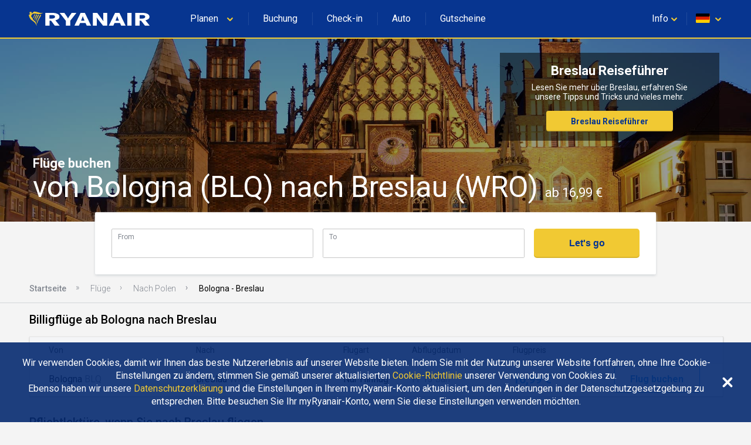

--- FILE ---
content_type: text/html
request_url: https://www.ryanair.com/flights/de/de/fluege-von-bologna-nach-breslau
body_size: 34967
content:
<!doctype html>
<html lang="en">
<head>
    <meta http-equiv="X-UA-Compatible" content="IE=11"/>
<meta charset="UTF-8"/>
<meta http-equiv="content-type" content="text/html; charset=UTF-8"/>
<meta name="viewport" content="width=device-width, initial-scale=1, user-scalable=no"/>

    
    <title>Flüge Bologna - Breslau vergleichen ab 16,99 € | Ryanair.com</title>
    <meta name="keywords"/>
    
        <meta name="description" content="Buchen Sie Flüge ab Bologna nach Breslau noch heute! Verschwenden Sie keine Zeit und finden Sie die besten Flugangebote mit Ryanairs Fare Finder."/>
        <link rel="canonical" href="https://www.ryanair.com/flights/de/de/fluege-von-bologna-nach-breslau"/>
    



<script src="https://ajax.googleapis.com/ajax/libs/webfont/1.6.26/webfont.js"></script>
<script>
    WebFont.load({
        google: {families: ['Roboto:300,400,500,700']}
    });
</script>

<link rel="apple-touch-icon" sizes="57x57" href="/etc/designs/ryanair/favicon/apple-touch-icon-57x57.png"/>
<link rel="apple-touch-icon" sizes="60x60" href="/etc/designs/ryanair/favicon/apple-touch-icon-60x60.png"/>
<link rel="apple-touch-icon" sizes="72x72" href="/etc/designs/ryanair/favicon/apple-touch-icon-72x72.png"/>
<link rel="apple-touch-icon" sizes="76x76" href="/etc/designs/ryanair/favicon/apple-touch-icon-76x76.png"/>
<link rel="apple-touch-icon" sizes="114x114" href="/etc/designs/ryanair/favicon/apple-touch-icon-114x114.png"/>
<link rel="apple-touch-icon" sizes="120x120" href="/etc/designs/ryanair/favicon/apple-touch-icon-120x120.png"/>
<link rel="apple-touch-icon" sizes="144x144" href="/etc/designs/ryanair/favicon/apple-touch-icon-144x144.png"/>
<link rel="apple-touch-icon" sizes="152x152" href="/etc/designs/ryanair/favicon/apple-touch-icon-152x152.png"/>
<link rel="icon" type="image/png" href="/etc/designs/ryanair/favicon/favicon-32x32.png" sizes="32x32"/>
<link rel="icon" type="image/png" href="/etc/designs/ryanair/favicon/favicon-96x96.png" sizes="96x96"/>
<link rel="icon" type="image/png" href="/etc/designs/ryanair/favicon/favicon-16x16.png" sizes="16x16"/>
<link rel="shortcut icon" href="/etc/designs/ryanair/favicon/favicon.ico"/>
<meta name="msapplication-TileColor" content="#ffc40d"/>
<meta name="msapplication-TileImage" content="/etc/designs/ryanair/favicon/mstile-144x144.png"/>
<meta name="msapplication-config" content="/etc/designs/ryanair/favicon/browserconfig.xml"/>
<script type="application/ld+json">
    {
      "@context": "http://schema.org",
      "@type": "Organization",
      "url": "https://www.ryanair.com",
      "logo": "https://www.ryanair.com/etc/designs/ryanair/favicon/logo.png"
    }
</script>

<script>
    window.seoPages = {
        siteRootPath: "\/flights",
        currentMarket: {
            countryCode: "de",
            languageCode: "de"
        },
        endpoints: {
            headerJsonPath: "\/content\/ryanair\/de\/de.headerlinks.json",
            footerJsonPath: "\/content\/ryanair\/de\/de.footer.json",
            enabledMarketsJsonPath: "\/flights\/site\u002Ddata\/enabled\u002Dmarkets.json",
            fareFinderConfigJsonPath: "\/content\/ryanair\/de\/de.farefinder\u002Dconfig.json"
        }
    };
</script>


    
    
    
    
<link rel="stylesheet" href="/flights/designs/clientlib-all.bdc1fb866dd357fde3601bb47e4a2c6a.css" type="text/css">



    

    
    

    
    


</head>

<body class="seo-body">
<div id="ryanair-navbar" class="header nav-bar">
  <div class="container" id="menu-container">
    <div id="menu-toggle" class="menu-toggle">
      <div class="hamburger">
        <span></span>
        <span></span>
        <span></span>
      </div>
      <div class="cross">
        <span></span>
        <span></span>
      </div>
    </div>
    <a href="/de/de/" class="ryanair-logo">
      <div>
        <svg viewBox="0 0 100 20" id="ryanair-logo" width="100%" height="100%">
          <path fill="#FFF" d="M23.8 14.3L21 10.6h-1.1v3.7h-3.3V4.6h4.9c3.6 0 5.9 1 5.9 3 0 1.4-1.3 2.2-3.1 2.7l3.2 4h-3.7zm-2.5-8h-1.5V9h1.6c1.7 0 2.6-.5 2.6-1.3.1-1-.7-1.4-2.7-1.4zM35.6 10.6v3.7h-3.3v-3.6l-4.8-6.1h3.6l1.4 2c.6.8 1.2 1.8 1.4 2.3.2-.5.8-1.5 1.4-2.3l1.4-2h3.6l-4.7 6zM48.1 14.3l-.9-2h-4.1l-.9 2h-3.4l4.7-9.7h3.2l4.7 9.7h-3.3zM46 9.5c-.3-.7-.7-1.9-.9-2.4-.1.5-.5 1.5-.8 2.3l-.5 1.2h2.7L46 9.5zM60.5 14.3L57.1 10c-.5-.6-1.1-1.4-1.4-2 0 .6.1 1.6.1 2.2v4.1h-3V4.6h3.3l3.2 4.3c.4.6 1.1 1.5 1.5 2 0-.6-.1-1.7-.1-2.3v-4h3v9.7h-3.2zM74.3 14.3l-.9-2h-4.1l-.9 2H65l4.7-9.7H73l4.7 9.7h-3.4zm-2.1-4.8c-.3-.7-.7-1.9-.9-2.4-.1.5-.5 1.5-.8 2.3l-.5 1.2h2.7l-.5-1.1zM79 14.3V4.6h3.3v9.7H79zM92.4 14.3l-2.9-3.7h-1.1v3.7h-3.3V4.6H90c3.6 0 5.9 1 5.9 3 0 1.4-1.3 2.2-3.1 2.7l3.2 4h-3.6zm-2.5-8h-1.5V9H90c1.7 0 2.6-.5 2.6-1.3.1-1-.7-1.4-2.7-1.4z"></path>
          <g fill="#F1C931">
            <path d="M11.2 4.2c.7.2 1.4.4 2.1.5h.5c.3 0 .5-.1.8-.2h.1c0 .1 0 .1-.1.2-.4.3-.8.5-1.2.6-.1 0-.3.1-.4.1-.5.2-1.1.2-1.6.2-1-.1-1.9-.4-2.9-.4-.9-.1-1.8.3-2.3 1-.1.4-.3.8-.3 1.2 0 .4.6.5.8.8l.3.6c.1.4.3.8.6 1.2.2.2.4.5.7.6.4.3.7.6.9 1 .2.4.4.7.5 1.1.1.2.2.4.2.7v.1c.1.2.1.4.2.5v.1c0 .1.1.3 0 .3-.2-.2-.3-.4-.4-.6-.1-.4-.4-.8-.7-1.2-.2-.2-.4-.5-.6-.7-.8-.9-2-1.5-2.9-2.3 0 0 0-.1-.1-.2-.1-.2-.2-.3-.3-.5-.2-.4-.5-.8-.7-1.3 0-.2-.1-.4-.1-.6v-.1c0-.2-.5-.3-.2-.7.2-.2.8-.4 1-.8v-.2s0-.1-.1-.1-.4.2-.4-.1v-.3c.1-.2.1-.4.1-.6 0-.1.1-.1.2-.1s.3-.1.4-.1c.3 0 .7 0 .9.2.1.2 0 .4 0 .6 0 .2-.2.3-.1.4h.2c.4-.3.8-.7 1.2-1.1.3-.3.8-.4 1.2-.3.9 0 1.6.3 2.5.5z"></path>
            <path d="M8.9 5.8c.1.2 0 .3-.1.5-.5.7-.7 1.6-1 2.4h-.1c-.1 0-.1-.1-.1-.2 0-.9.3-1.7.7-2.5.1-.1.2-.3.4-.2.1-.1.1 0 .2 0zM10.3 6c.1.3-.1.5-.2.8-.5 1-1.1 2-1.4 3.1 0 0 0 .1-.1.1h-.1c-.1-.4 0-.9.1-1.3.3-.9.6-1.8 1.1-2.7.1 0 .1-.1.1-.1.2 0 .4 0 .5.1zM11.7 6.1c.1.1.1.3 0 .4-.6 1.3-1.5 2.4-1.9 3.8l-.3.9c0 .1-.1.1-.1 0-.1-.1 0-.3 0-.4.1-1.1.4-2.2.9-3.1.2-.5.5-.9.7-1.4.1-.1.2-.3.4-.3.1 0 .2 0 .3.1zM13.3 6.2c.1.2 0 .3 0 .5-.4 1-1.1 1.9-1.6 2.9-.5.8-.8 1.7-1.1 2.5-.1.3-.2.5-.3.8h-.1c-.1-.1-.1-.2-.1-.3.1-1.1.5-2 .9-3 .5-1.1 1.1-2.1 1.6-3.2.1-.1.2-.3.4-.4.1 0 .2 0 .3.2z"></path>
          </g>
        </svg>
      </div>
    </a>
    <ul class="e-menu menu-links">
      <li id="plan-trip">
        <a href="javascript:void(0)">
          <span class="planId"></span>
          <div class="chevron icon-arrowdown desktop-laptop inline" icon-id="glyphs.chevron">
            <div>
              <svg viewBox="0 0 64 64" id="glyphs.chevron" width="100%" height="100%">
                <path d="M32.4 48.2c-1.5 0-3-.6-4.1-1.7l-21-20.6c-2.3-2.3-2.4-6-.1-8.3 2.3-2.3 6-2.4 8.3-.1L32.3 34l16.1-16.4c2.3-2.3 6-2.4 8.3-.1 2.3 2.3 2.4 6 .1 8.3L36.6 46.4c-1.1 1.1-2.6 1.8-4.2 1.8z"></path>
              </svg>
            </div>
          </div>
          <div class="pointer" hidden></div>
        </a>
        <span class="nav-bar-separator"></span>
      </li>
      <li id="manage-trips">
        <a href="/gb/en/check-in" class="myBookingsLabel">&nbsp;&nbsp;</a>
        <span class="nav-bar-separator"></span>
      </li>
      <li id="check-in-menu">
        <a href="/gb/en/check-in" class="checkInLabel">&nbsp;&nbsp;</a>
        <span class="nav-bar-separator"></span>
      </li>
      <li id="car-hire">
        <a href="https://car-hire.ryanair.com/en-ie/?clientId=664430" class="carHireLabel">&nbsp;&nbsp;</a>
        <span class="nav-bar-separator"></span>
      </li>
      <li id="hotels">
        <a href="http://holidays.ryanair.com/go/topnav_IE" class="holidaysLabel">&nbsp;&nbsp;</a>
      </li>
    </ul>
    <ul class="e-menu menu-user">
      <li id="useful" class="menu-links-right">
        <a href="javascript:void(0)">
          <span class="username">
            <span class="usefulTitleId"></span>
            <div class="chevron icon-arrowdown closer" icon-id="glyphs.chevron">
              <div>
                <svg viewBox="0 0 64 64" id="glyphs.chevron" width="100%" height="100%">
                  <path d="M32.4 48.2c-1.5 0-3-.6-4.1-1.7l-21-20.6c-2.3-2.3-2.4-6-.1-8.3 2.3-2.3 6-2.4 8.3-.1L32.3 34l16.1-16.4c2.3-2.3 6-2.4 8.3-.1 2.3 2.3 2.4 6 .1 8.3L36.6 46.4c-1.1 1.1-2.6 1.8-4.2 1.8z"></path>
                </svg>
              </div>
            </div>
          </span>
          <div class="tablet-phone-small-phone">
            <div class="icon-help" icon-id="glyphs.help">
              <div>
                <svg viewBox="0 0 64 64" id="glyphs.help" width="100%" height="100%">
                  <path d="M32 9.7C18.6 9.7 7.7 18.8 7.7 30c0 4.2 1.5 8.1 4.1 11.3-.4 3.8-1.4 8.4-4 13.1 0 0 9.8-2.1 16.4-5.2 2.4.7 5 1.1 7.8 1.1 13.4 0 24.3-9.1 24.3-20.3C56.3 18.7 45.4 9.7 32 9.7zm1.8 30.6h-4.6v-3.9h4.6v3.9zm4.5-12.9c-.8 1.1-1.8 2.1-3 2.9-.7.5-1.1 1-1.3 1.5-.2.5-.3 1.2-.3 2.1h-4.6c0-1.5.2-2.6.6-3.2.4-.7 1.3-1.5 2.6-2.5.8-.6 1.4-1.3 1.8-2 .4-.7.7-1.5.7-2.4 0-1-.2-1.7-.8-2.3s-1.2-.8-2.2-.8c-.8 0-1.5.2-2 .7-.5.5-.8 1.1-.8 2.1h-4.6c0-2.1.7-3.7 2.1-4.8 1.4-1.1 3.1-1.6 5.4-1.6 2.4 0 4.3.6 5.6 1.8s2 2.8 2 4.9c0 1.2-.4 2.5-1.2 3.6z"></path>
                </svg>
              </div>
            </div>
          </div>
          <div class="pointer" hidden></div>
        </a>
        <span class="nav-bar-separator"></span>
      </li>
      <li id="markets">
        <a href="javascript:void(0)">
          <span id="flag" class="ico-flag gb"></span>
          <div class="chevron icon-arrowdown closer desktop-laptop inline" icon-id="glyphs.chevron">
            <div>
              <svg viewBox="0 0 64 64" id="glyphs.chevron" width="100%" height="100%">
                <path d="M32.4 48.2c-1.5 0-3-.6-4.1-1.7l-21-20.6c-2.3-2.3-2.4-6-.1-8.3 2.3-2.3 6-2.4 8.3-.1L32.3 34l16.1-16.4c2.3-2.3 6-2.4 8.3-.1 2.3 2.3 2.4 6 .1 8.3L36.6 46.4c-1.1 1.1-2.6 1.8-4.2 1.8z"></path>
              </svg>
            </div>
          </div>
        </a>
        <div class="pointer" hidden></div>
      </li>
    </ul>
  </div>

  <div class="menu-dropdown active markets-drop drops" hidden>
    <div class="container">
      <div class="country-list">
        <div class="col-country">
          <ul class="nav-bar-ul marketsList">
            
          </ul>
        </div>
      </div>
    </div>
  </div>

  <div class="menu-dropdown active plan-trip-drop drops" hidden>
    <div class="container">
      <div class="dropdown-row">
        
      </div>
    </div>
  </div>

  <div class="menu-dropdown active useful-drop drops" hidden>
    <div class="container">
      <div class="dropdown-row">
        
      </div>
    </div>
  </div>

  <div class="ryanair-navbar-mobile">
    <ui class="FR-phone-menu">
      <div class="menu-level root">
        <div class="content">
          <ul class="links">
            <li class="title" id="planIdMobile">
              
            </li>
            <li class="title">
              <a href="/gb/en/check-in" class="no-link-style myBookingsLabel"></a>
            </li>
            <li class="title">
              <a href="/gb/en/check-in" class="no-link-style checkInLabel"></a>
            </li>
            <li class="title">
              <a href="http://holidays.ryanair.com/go/topnav_IE" class="no-link-style holidaysLabel"></a>
            </li>
            <li class="title">
              <a href="https://car-hire.ryanair.com/en-ie/?clientId=664430" class="no-link-style carHireLabel"></a>
            </li>
            <li class="title" id="usefulMobileId">
              
            </li>
          </ul>
          <div class="options">
            <button class="btn-markets" id="btn-markets">
                <span id="flag-mobile" class="ico-flag"></span><span id="flag-mobile-name"></span>
                <span id="flag-mobile-desc" class="description"></span>
            </button>
          </div>
        </div>
        <div class="menu-level" id="pnl-markets">
          <div class="content">
              <div class="head-inside-content">
                <button class="btn-back pm-chevron-right">
                  <svg viewBox="0 0 64 64" id="glyphs.chevron" width="100%" height="100%">
                    <path d="M32.4 48.2c-1.5 0-3-.6-4.1-1.7l-21-20.6c-2.3-2.3-2.4-6-.1-8.3 2.3-2.3 6-2.4 8.3-.1L32.3 34l16.1-16.4c2.3-2.3 6-2.4 8.3-.1 2.3 2.3 2.4 6 .1 8.3L36.6 46.4c-1.1 1.1-2.6 1.8-4.2 1.8z"></path>
                  </svg>
                  <span>Back</span>
                </button>
              </div>
              <ul class="markets marketsList">
                
              </ul>
          </div>
        </div>
        <div class="menu-level" id="pnl-explore">
          <div class="content" id="pnl-explore-content">
            <div class="head-inside-content">
              <button class="btn-back pm-chevron-right">
                <svg viewBox="0 0 64 64" id="glyphs.chevron" width="100%" height="100%">
                  <path d="M32.4 48.2c-1.5 0-3-.6-4.1-1.7l-21-20.6c-2.3-2.3-2.4-6-.1-8.3 2.3-2.3 6-2.4 8.3-.1L32.3 34l16.1-16.4c2.3-2.3 6-2.4 8.3-.1 2.3 2.3 2.4 6 .1 8.3L36.6 46.4c-1.1 1.1-2.6 1.8-4.2 1.8z"></path>
                </svg>
                <span>Back</span>
              </button>
            </div>
          </div>
        </div>
      </div>
    </ui>
  </div>
</div>

<div class="sub-header-container">
    <div><div id="hero-image" class="seo-hero-image-wrapper seo-hero-image--middle">
    <div class="lozad multi-image-picture">
        <img src="/flights/dam/city/WROCLAW.jpg"/>
    </div>
    <div class="container">
        <h1 class="seo-hero-image-title">
            <span>
                Flüge buchen
            </span>
            <span class="seo-hero-image-title--highlight">
                von Bologna (BLQ) nach Breslau (WRO)
                <small>
                    ab 16,99 €
                </small>
            </span>
        </h1>
    </div>
</div>
</div>
    <div class="sub-header-relative-component-container">
    <div class="container hero-banner-position-relative">

    <div class="hero-banner-container">
        

        <h2 class="hero-banner-container__text-title">
            <span>Breslau Reiseführer</span>
            
        </h2>

        <span class="hero-banner-container__text-paragraph">
            <span>Lesen Sie mehr über Breslau, erfahren Sie unsere Tipps und Tricks und vieles mehr.</span>
            
        </span>

        <div class="hero-banner-container__button">
            <a href="/try-somewhere-new/de/de/reisefuhrer/">Breslau Reiseführer</a>
            
        </div>
    </div>
</div>



</div>
    <div class="flight-search-overlap">
    <custom-flight-search (onSearch)="onSearchClicked($event)" show-only-airports-in-to hide-budget country-code="gb" language="en" currency="EUR" default-from="BLQ" default-to="WRO"></custom-flight-search>
    <script src="https://assets.ryanair.com/seo-pages-components/PROD/flight-search_0.5.0.js" defer></script>
    <script>
        window.seoPagesFlightSearchConfig = {
            urlPattern: "https:\/\/www.ryanair.com\/gb\/en\/fare\u002Dfinder\/?originIata={from}\x26destinationIata={to}\x26dateOut={start\u002Ddate}\x26dateIn={end\u002Ddate}\x26priceValueTo={budget}",
            offset: "90",
            budget: "150"
        };
    </script>

</div>
    <div><div class="breadcrumb_container">
    <ul ontouchstart="" class="breadcrumb">
        <li>
            <a href="/de/de/">Startseite</a>
            
        </li>
    
        <li>
            <a href="/flights/de/de">Flüge</a>
            
        </li>
    
        <li>
            <a href="/flights/de/de/fluege-nach-polen">Nach Polen</a>
            
        </li>
    
        <li>
            
            <span class="breadcrumb-active">Bologna - Breslau</span>
        </li>
    </ul>
</div>
</div>
</div>

<div class="page-main-container">
    <div>
    
    <div class="flights-list">
        <h2 class="flights-list__header">
            Billigflüge ab Bologna nach Breslau
        </h2>

        <div class="flights-list-big">
            <div class="flights-list-big__row-header">
                <div>Von</div>
                <div>Nach</div>
                <div>Flugart</div>
                <div>Abflugdatum</div>
                <div>Flugpreis</div>
                <div></div>
            </div>
            <div class="flights-list-big__row">
                <div>Bologna
                    <small>BLQ</small>
                </div>
                <div>Breslau
                    <small>WRO</small>
                </div>
                <div>Nur Hinflug</div>
                <div>Fr 13 Jan</div>
                <div>16,99 €</div>
                <div>
                    <a class="button" href="/de/de/trip/flights/select?adults=1&teens=0&children=0&infants=0&dateOut=2026-02-13&isConnectedFlight=false&isReturn=false&discount=0&originIata=BLQ&destinationIata=WRO&tpAdults=1&tpTeens=0&tpChildren=0&tpInfants=0&tpStartDate=2026-02-13&tpDiscount=0&tpOriginIata=BLQ&tpDestinationIata=WRO">Flug buchen</a>
                </div>
            </div>

        </div>

        <div class="flights-list-mobile">
            <a class="flights-list-mobile__row" href="/de/de/trip/flights/select?adults=1&teens=0&children=0&infants=0&dateOut=2026-02-13&isConnectedFlight=false&isReturn=false&discount=0&originIata=BLQ&destinationIata=WRO&tpAdults=1&tpTeens=0&tpChildren=0&tpInfants=0&tpStartDate=2026-02-13&tpDiscount=0&tpOriginIata=BLQ&tpDestinationIata=WRO">
                <div class="flights-list-mobile__row-header">
                    <div>
                        <span>Hinflug</span>
                        <span>Fr 13 Jan</span>
                    </div>
                    <div>Nur Hinflug</div>
                </div>

                <div class="flights-list-mobile__row-departure">
                    <div>Bologna
                        <span>BLQ</span>
                    </div>
                    <small>Von</small>
                </div>

                <div class="flights-list-mobile__row-arrival">
                    <div>Breslau
                        <span>WRO</span>
                    </div>
                    <small>16,99 €</small>
                </div>
            </a>

        </div>
    </div>



</div>
    <div>
    <div>
    <div class="seo-articles-list__list-header">
        <h2 class="seo-articles-list__list-title fadeInUp">Pflichtlektüre, wenn Sie nach Breslau fliegen</h2>
    </div>
    <div class="seo-articles-list__list">
        <div class="seo-articles-list__list--scrolled">
            <a class="seo-article-tile fadeInNanoUp" href="/try-somewhere-new/de/de/reisetips/15-packtricks-die-sie-kennen-mussen/">
    
    
        <img src="/try-somewhere-new/dam/gb/en/iStock-1016173434-min.jpg.transform/te-image-placeholder/image.ec7da255e67761ce5a1f3d5881047c65.jpg" data-ie11src="/try-somewhere-new/dam/gb/en/iStock-1016173434-min.jpg.transform/seo-te-article-tile-large/image.ec7da255e67761ce5a1f3d5881047c65.jpg" data-srcset="/try-somewhere-new/dam/gb/en/iStock-1016173434-min.jpg.transform/seo-te-article-tile-small/image.ec7da255e67761ce5a1f3d5881047c65.jpg 480w,
                          /try-somewhere-new/dam/gb/en/iStock-1016173434-min.jpg.transform/seo-te-article-tile-medium/image.ec7da255e67761ce5a1f3d5881047c65.jpg 768w,
                          /try-somewhere-new/dam/gb/en/iStock-1016173434-min.jpg.transform/seo-te-article-tile-large/image.ec7da255e67761ce5a1f3d5881047c65.jpg 1024w" class=" lozad"/>
    

    

    <div class="seo-article-tile__content">
        <div class="sub-title">
            15 Packtricks, die Sie kennen müssen
        </div>
        <div class="text-section te-content text-regular">
            Wenn Sie leicht reisen wollen, ist ein bisschen Organisation die halbe Miete. Schauen Sie sich diese 15 Packtipps an und gehen mit weniger Sorgen auf die nächste Flugreise.
        </div>
    </div>
</a>

        
            <a class="seo-article-tile fadeInNanoUp" href="/try-somewhere-new/de/de/reisetips/herbstlich-packen/">
    
    
        <img src="/try-somewhere-new/dam/gb/en/mink-mingle-388667.jpg.transform/te-image-placeholder/image.e01201fc6430fb9127a0f04f4c485082.jpg" data-ie11src="/try-somewhere-new/dam/gb/en/mink-mingle-388667.jpg.transform/seo-te-article-tile-large/image.e01201fc6430fb9127a0f04f4c485082.jpg" data-srcset="/try-somewhere-new/dam/gb/en/mink-mingle-388667.jpg.transform/seo-te-article-tile-small/image.e01201fc6430fb9127a0f04f4c485082.jpg 480w,
                          /try-somewhere-new/dam/gb/en/mink-mingle-388667.jpg.transform/seo-te-article-tile-medium/image.e01201fc6430fb9127a0f04f4c485082.jpg 768w,
                          /try-somewhere-new/dam/gb/en/mink-mingle-388667.jpg.transform/seo-te-article-tile-large/image.e01201fc6430fb9127a0f04f4c485082.jpg 1024w" class=" lozad"/>
    

    

    <div class="seo-article-tile__content">
        <div class="sub-title">
            Herbstlich packen
        </div>
        <div class="text-section te-content text-regular">
            Rollen oder falten, das ist hier die Frage. Bei diesen Tipps und Tricks von einigen der bekanntesten Modebloggern Europas solltest du den Selfie-Stick immer in deiner Nähe behalten.
        </div>
    </div>
</a>

        
            <a class="seo-article-tile fadeInNanoUp" href="/try-somewhere-new/de/de/reisetips/tipps-fur-die-gepackaufgabe-in-der-weihnachtszeit/">
    
    
        <img src="/try-somewhere-new/dam/gb/fr/christmas-packing-dos-and-donts/christmas-packing-head.jpg.transform/te-image-placeholder/image.a1b6cfad4a8f6b9ab259cc60edd15d92.jpg" data-ie11src="/try-somewhere-new/dam/gb/fr/christmas-packing-dos-and-donts/christmas-packing-head.jpg.transform/seo-te-article-tile-large/image.a1b6cfad4a8f6b9ab259cc60edd15d92.jpg" data-srcset="/try-somewhere-new/dam/gb/fr/christmas-packing-dos-and-donts/christmas-packing-head.jpg.transform/seo-te-article-tile-small/image.a1b6cfad4a8f6b9ab259cc60edd15d92.jpg 480w,
                          /try-somewhere-new/dam/gb/fr/christmas-packing-dos-and-donts/christmas-packing-head.jpg.transform/seo-te-article-tile-medium/image.a1b6cfad4a8f6b9ab259cc60edd15d92.jpg 768w,
                          /try-somewhere-new/dam/gb/fr/christmas-packing-dos-and-donts/christmas-packing-head.jpg.transform/seo-te-article-tile-large/image.a1b6cfad4a8f6b9ab259cc60edd15d92.jpg 1024w" class=" lozad"/>
    

    

    <div class="seo-article-tile__content">
        <div class="sub-title">
            Tipps für die Gepäckaufgabe in der Weihnachtszeit
        </div>
        <div class="text-section te-content text-regular">
            Hier geben wir dir einige Tipps zum Kofferpacken, damit du auch zur Weihnachtszeit sicher und gut durch den Check-in kommst.
        </div>
    </div>
</a>

        
            <a class="seo-article-tile fadeInNanoUp" href="/try-somewhere-new/de/de/reisetips/5-grunde-einen-mietwagen-bei-ryanair-zu-buchen/">
    
    
        <img src="/try-somewhere-new/dam/gb/en/ryanair-car-hire/ryanair-car-hire-thumb.jpg.transform/te-image-placeholder/image.e21e907786fe397b920d117b6780ddd2.jpg" data-ie11src="/try-somewhere-new/dam/gb/en/ryanair-car-hire/ryanair-car-hire-thumb.jpg.transform/seo-te-article-tile-large/image.e21e907786fe397b920d117b6780ddd2.jpg" data-srcset="/try-somewhere-new/dam/gb/en/ryanair-car-hire/ryanair-car-hire-thumb.jpg.transform/seo-te-article-tile-small/image.e21e907786fe397b920d117b6780ddd2.jpg 480w,
                          /try-somewhere-new/dam/gb/en/ryanair-car-hire/ryanair-car-hire-thumb.jpg.transform/seo-te-article-tile-medium/image.e21e907786fe397b920d117b6780ddd2.jpg 768w,
                          /try-somewhere-new/dam/gb/en/ryanair-car-hire/ryanair-car-hire-thumb.jpg.transform/seo-te-article-tile-large/image.e21e907786fe397b920d117b6780ddd2.jpg 1024w" class=" lozad"/>
    

    

    <div class="seo-article-tile__content">
        <div class="sub-title">
            5 Gründe, einen Mietwagen bei Ryanair zu buchen
        </div>
        <div class="text-section te-content text-regular">
            Für Freiheit, Flexibilität und Rundumkomfort gibt es nichts Besseres als wenn Sie auf Reisen einen eigenen Radsatz haben.
        </div>
    </div>
</a>

        </div>
    </div>
</div>



</div>
    <div>
    
    
    <div class="banner-container">
        <div class="banner-container__picture">
            
            
    <picture class="lozad multi-image-picture" data-iesrc="/flights/dam/default_banner_large.jpg.transform/seo-banner-large/image.131eafadf18f37c0e9d0378745bc911c.jpg">
        <source src="/flights/dam/default_banner_large.jpg.transform/te-image-placeholder/image.131eafadf18f37c0e9d0378745bc911c.jpg"/>
        <source srcset="/flights/dam/default_banner_large.jpg.transform/seo-banner-large/image.131eafadf18f37c0e9d0378745bc911c.jpg" media="(min-width: 1024px)"/>
        <source srcset="/flights/dam/default_banner_medium.jpg.transform/seo-banner-medium/image.131eafadf18f37c0e9d0378745bc911c.jpg" media="(min-width: 768px)"/>
        <source srcset="/flights/dam/default_banner_small.jpg.transform/seo-banner-small/image.e61235efc91740110269ede0906279c2.jpg"/>
    </picture>

        </div>
        <div class="banner-container__content">
            <h2 class="banner-container__text-title">
                <span>Breslau Reiseführer</span>
            </h2>

            <span class="banner-container__text-paragraph">
                <span>Lesen Sie mehr über Breslau, erfahren Sie unsere Tipps und Tricks und vieles mehr.</span>
                
            </span>

            <div class="banner-container__button">
                <a href="/try-somewhere-new/de/de/reisefuhrer/">Breslau Reiseführer</a>
            </div>
        </div>
    </div>




</div>
    <div>
    



</div>
    <div>
    
    



</div>
    <div>
    
    




</div>
    <div>
    
    <div class="links-list-container">
        <h2 class="links-list-container__header">Mehr beliebte Flüge ab Bologna und nach Breslau</h2>
        <ul>
            <li><a href="/flights/de/de/fluege-nach-breslau">Nach Breslau</a></li>
        </ul>
    </div>




</div>
    <div>
    
    <div class="links-list-container">
        <h2 class="links-list-container__header">Erkunden Sie das Streckennetz von Ryanair</h2>
        <ul>
            <li><a href="/flights/de/de/flights-to-cities">Flights to Cities</a></li>
        
            <li><a href="/flights/de/de/city-to-city-flights">City To City Flights</a></li>
        
            <li><a href="/flights/de/de/flights-to-country">Flights To Country</a></li>
        
            <li><a href="/flights/de/de/flights-to-region">Flights To Region</a></li>
        </ul>
    </div>




</div>
</div>


<div>
    <div class="footer" id="te-footer">
    <div class="top-section">
        <div class="container">
            <div class="top-section-header">
              <svg xmlns="http://www.w3.org/2000/svg" xmlns:xlink="http://www.w3.org/1999/xlink" version="1.1" id="Layer_1" x="0px" y="0px" width="64px" height="64px" viewBox="0 0 64 64" enable-background="new 0 0 64 64" xml:space="preserve">
                <g>
                  <path fill="#F1C931" d="M39.9,10.6c3.1,1,6.3,1.8,9.6,2.2h2.3l0.1-0.1c1.4,0,2.4-0.6,3.7-0.9c0.1,0,0.5-0.1,0.6,0.1   c0.1,0.3,0,0.5-0.3,0.7c-1.6,1.3-3.6,2.2-5.4,2.9l0,0c-0.6,0.1-1.3,0.4-1.9,0.6c-2.3,0.7-4.9,1.1-7.3,0.9   c-4.7-0.2-8.7-1.9-12.8-1.7c-4.1-0.2-7.9,1.3-10.1,4.4c-1.1,1.6-2,3.3-2.3,5.1c0.1,1.7,2.5,2.3,3.4,3.7c0.5,0.8,0.8,1.8,1.1,2.6   c1,1.8,2,3.5,3.2,5.2l0,0c0.7,1.1,1.8,2.1,3.2,2.7c1.7,1.2,3.2,2.8,4.2,4.4l0,0c1,1.6,1.6,3.3,2.4,5c0.4,1,0.7,2,1,3   c0.1,0.1,0.1,0.2,0.2,0.4c0.3,0.8,0.5,1.7,0.9,2.4c-0.1,0.1,0.1,0.2,0.1,0.3c0,0.5,0.5,1.1-0.1,1.4c-0.9-0.8-1.3-1.9-1.8-2.7   c-1-1.8-2.2-3.4-3.4-5.1l0,0c-0.8-1-1.6-2-2.5-3c-3.7-4.1-9.1-6.5-13-10.4l0,0c-0.3-0.3-0.6-0.7-0.8-1l0,0   c-0.5-0.7-0.8-1.4-1.2-2.1l0,0c-1.2-1.8-2.4-3.7-3.2-5.7c-0.2-0.8-0.5-1.6-0.5-2.5l-0.1-0.3c0.1-0.9-2.1-1.4-0.9-3.1   c0.8-0.8,3.7-1.8,4.7-3.4c0-0.2,0.1-0.5-0.1-0.7c0-0.2-0.2-0.3-0.3-0.5c-0.6-0.7-2.1-0.1-2-1.2c0.2,0,0-0.1,0.1-0.2   c-0.1-0.5-0.1-0.8,0-1.3c0.3-0.8,0.6-1.8,0.5-2.6c0.1-0.3,0.4-0.5,0.7-0.6c0.6-0.2,1.2-0.2,1.8-0.3l0.1,0.1c1.4-0.1,3.1,0,4.1,1.1   c0.4,0.8,0.1,1.8-0.1,2.7c-0.1,0.5-0.6,0.9-0.5,1.4c0.2,0.2,0.6,0.2,0.8,0.1c2.1-1.3,4-3.1,5.6-4.9c1.4-1.3,3.6-1.8,5.5-1.5   C32.9,8.4,36.2,9.7,39.9,10.6z"></path>
                  <path fill="#F1C931" d="M29.7,17.7c0.6,0.7-0.2,1.4-0.4,2c-2.3,3.5-3.1,7.4-4.7,11.1C24.5,31,24.3,31,24.2,31   c-0.4-0.3-0.4-0.8-0.4-1.2c0.3-4,1.4-7.8,3.1-11.4c0.4-0.6,1.1-1.2,2-1.1C29.2,17.3,29.5,17.5,29.7,17.7z"></path>
                  <path fill="#F1C931" d="M35.8,18.8c0.3,1.3-0.7,2.4-1.1,3.6c-2.3,4.5-5,8.9-6.3,13.7c-0.1,0.2-0.2,0.4-0.3,0.4   c-0.2,0.1-0.4,0-0.4-0.2c-0.5-1.9,0.1-3.9,0.6-5.7c1.3-4,2.8-8.2,5-11.9c0.3-0.2,0.3-0.4,0.6-0.4C34.6,18.2,35.4,18.2,35.8,18.8z"></path>
                  <path fill="#F1C931" d="M42.3,19c0.6,0.5,0.3,1.3,0.1,1.9c-2.6,5.8-6.9,10.9-8.7,17c-0.5,1.3-0.8,2.6-1.2,4   c-0.1,0.2-0.4,0.2-0.7,0.2c-0.2-0.6-0.2-1.3-0.2-1.9c0.6-4.9,1.7-9.7,4.1-14c1.1-2.1,2.2-4.1,3.3-6.2c0.3-0.6,0.9-1.1,1.7-1.3   C41.3,18.6,41.9,18.8,42.3,19z"></path>
                  <path fill="#F1C931" d="M49.6,19.3c0.4,0.7,0,1.5-0.2,2.2c-1.7,4.7-4.8,8.6-7.3,12.9c-2.2,3.5-3.6,7.4-5,11.2   c-0.5,1.1-0.7,2.4-1.3,3.5c0,0.1-0.2,0-0.3,0.1c-0.4-0.3-0.3-0.8-0.4-1.2c0.3-4.8,2.1-9.1,3.9-13.4c2.2-4.8,5.1-9.4,7-14.4   c0.3-0.6,0.8-1.4,1.7-1.6C48.4,18.5,49.1,18.8,49.6,19.3z"></path>
                </g>
                </svg>
                <span id="top-section-header-title"></span>
            </div>
            <ul class="facts">
                
            </ul>
        </div>
    </div>

    <div class="useful-links-mobile">
        
    </div>

    <div class="container footer-navigation">
        <div class="useful-links">
            
        </div>
        <div class="social-media">
            <div class="social-icons">
                <h3 id="social-icons-title"></h3>
                <div class="social-icon-container">
                    

                </div>
            </div>
            <div class="download-app">
                <h3 id="download-app-title"></h3>
                
            </div>

            <div class="partner-logos">
                <h3 id="partner-logos-title"></h3>
                
            </div>
            <div class="payment-placeholder payment-methods">
              
          </div>
        </div>
    </div>

    <div class="legal-info">
        <div class="holder container">
            <ul class="legal-list clearfix">
                
            </ul>
            <div class="copyright">
                <div class="payment-placeholder payment-methods">
                    
                </div>
                <p>
                  <svg xmlns="http://www.w3.org/2000/svg" xmlns:xlink="http://www.w3.org/1999/xlink" version="1.1" id="Layer_1" x="0px" y="0px" width="64px" height="64px" viewBox="0 0 64 64" enable-background="new 0 0 64 64" xml:space="preserve">
                    <g>
                      <path fill="#F1C931" d="M39.9,10.6c3.1,1,6.3,1.8,9.6,2.2h2.3l0.1-0.1c1.4,0,2.4-0.6,3.7-0.9c0.1,0,0.5-0.1,0.6,0.1   c0.1,0.3,0,0.5-0.3,0.7c-1.6,1.3-3.6,2.2-5.4,2.9l0,0c-0.6,0.1-1.3,0.4-1.9,0.6c-2.3,0.7-4.9,1.1-7.3,0.9   c-4.7-0.2-8.7-1.9-12.8-1.7c-4.1-0.2-7.9,1.3-10.1,4.4c-1.1,1.6-2,3.3-2.3,5.1c0.1,1.7,2.5,2.3,3.4,3.7c0.5,0.8,0.8,1.8,1.1,2.6   c1,1.8,2,3.5,3.2,5.2l0,0c0.7,1.1,1.8,2.1,3.2,2.7c1.7,1.2,3.2,2.8,4.2,4.4l0,0c1,1.6,1.6,3.3,2.4,5c0.4,1,0.7,2,1,3   c0.1,0.1,0.1,0.2,0.2,0.4c0.3,0.8,0.5,1.7,0.9,2.4c-0.1,0.1,0.1,0.2,0.1,0.3c0,0.5,0.5,1.1-0.1,1.4c-0.9-0.8-1.3-1.9-1.8-2.7   c-1-1.8-2.2-3.4-3.4-5.1l0,0c-0.8-1-1.6-2-2.5-3c-3.7-4.1-9.1-6.5-13-10.4l0,0c-0.3-0.3-0.6-0.7-0.8-1l0,0   c-0.5-0.7-0.8-1.4-1.2-2.1l0,0c-1.2-1.8-2.4-3.7-3.2-5.7c-0.2-0.8-0.5-1.6-0.5-2.5l-0.1-0.3c0.1-0.9-2.1-1.4-0.9-3.1   c0.8-0.8,3.7-1.8,4.7-3.4c0-0.2,0.1-0.5-0.1-0.7c0-0.2-0.2-0.3-0.3-0.5c-0.6-0.7-2.1-0.1-2-1.2c0.2,0,0-0.1,0.1-0.2   c-0.1-0.5-0.1-0.8,0-1.3c0.3-0.8,0.6-1.8,0.5-2.6c0.1-0.3,0.4-0.5,0.7-0.6c0.6-0.2,1.2-0.2,1.8-0.3l0.1,0.1c1.4-0.1,3.1,0,4.1,1.1   c0.4,0.8,0.1,1.8-0.1,2.7c-0.1,0.5-0.6,0.9-0.5,1.4c0.2,0.2,0.6,0.2,0.8,0.1c2.1-1.3,4-3.1,5.6-4.9c1.4-1.3,3.6-1.8,5.5-1.5   C32.9,8.4,36.2,9.7,39.9,10.6z"></path>
                      <path fill="#F1C931" d="M29.7,17.7c0.6,0.7-0.2,1.4-0.4,2c-2.3,3.5-3.1,7.4-4.7,11.1C24.5,31,24.3,31,24.2,31   c-0.4-0.3-0.4-0.8-0.4-1.2c0.3-4,1.4-7.8,3.1-11.4c0.4-0.6,1.1-1.2,2-1.1C29.2,17.3,29.5,17.5,29.7,17.7z"></path>
                      <path fill="#F1C931" d="M35.8,18.8c0.3,1.3-0.7,2.4-1.1,3.6c-2.3,4.5-5,8.9-6.3,13.7c-0.1,0.2-0.2,0.4-0.3,0.4   c-0.2,0.1-0.4,0-0.4-0.2c-0.5-1.9,0.1-3.9,0.6-5.7c1.3-4,2.8-8.2,5-11.9c0.3-0.2,0.3-0.4,0.6-0.4C34.6,18.2,35.4,18.2,35.8,18.8z"></path>
                      <path fill="#F1C931" d="M42.3,19c0.6,0.5,0.3,1.3,0.1,1.9c-2.6,5.8-6.9,10.9-8.7,17c-0.5,1.3-0.8,2.6-1.2,4   c-0.1,0.2-0.4,0.2-0.7,0.2c-0.2-0.6-0.2-1.3-0.2-1.9c0.6-4.9,1.7-9.7,4.1-14c1.1-2.1,2.2-4.1,3.3-6.2c0.3-0.6,0.9-1.1,1.7-1.3   C41.3,18.6,41.9,18.8,42.3,19z"></path>
                      <path fill="#F1C931" d="M49.6,19.3c0.4,0.7,0,1.5-0.2,2.2c-1.7,4.7-4.8,8.6-7.3,12.9c-2.2,3.5-3.6,7.4-5,11.2   c-0.5,1.1-0.7,2.4-1.3,3.5c0,0.1-0.2,0-0.3,0.1c-0.4-0.3-0.3-0.8-0.4-1.2c0.3-4.8,2.1-9.1,3.9-13.4c2.2-4.8,5.1-9.4,7-14.4   c0.3-0.6,0.8-1.4,1.7-1.6C48.4,18.5,49.1,18.8,49.6,19.3z"></path>
                    </g>
                    </svg>
                  <span>2018 &copy; Ryanair DAC. All rights reserved.</span>
                </p>
            </div>
        </div>
    </div>
</div>
</div>

<div id="cookie-popup" class="cookie-popup">
    <div class="cookie-popup__content">
        <div>
            Wir verwenden Cookies, damit wir Ihnen das beste Nutzererlebnis auf unserer Website bieten. Indem Sie mit der Nutzung unserer Website fortfahren, ohne Ihre Cookie-Einstellungen zu ändern, stimmen Sie gemäß unserer aktualisierten <a target="_blank" class="cookie-policy-link" href="/de/de/CorporateLinks/unsere-cookie-richtlinie">Cookie-Richtlinie</a> unserer Verwendung von Cookies zu.
        </div>
        <div>
            Ebenso haben wir unsere <a target="_blank" class="cookie-policy-link" href="/de/de/CorporateLinks/datenschutzbestimmung">Datenschutzerklärung</a> und die Einstellungen in Ihrem myRyanair-Konto aktualisiert, um den Änderungen in der Datenschutzgesetzgebung zu entsprechen. Bitte besuchen Sie Ihr myRyanair-Konto, wenn Sie diese Einstellungen verwenden möchten.
        </div>
    </div>
    <div class="cookie-popup__close-btn">
        <span class="cookie-popup__close-icon" onclick="cookiePopup.acceptCookiePolicy()">
            <svg viewBox=" -367 269 64 64 " id="glyphs.close " width="100%" height="100%">
                <path d="M-327.4 301l15-15c2.2-2.2 2.2-5.7 0-7.9s-5.7-2.2-7.7 0l-15 15-15-14.8c-2.2-2.2-5.7-2.2-7.7 0-2.2 2.2-2.2 5.7 0 7.9l15 15-15 15c-2.2 2.1-2.2 5.5 0 7.8 1.1 1.1 2.5 1.6 3.9 1.6s2.8-.5 3.9-1.6l15-15 15 15c1.1 1.1 2.5 1.6 3.9 1.6s2.8-.5 3.9-1.6c2.2-2.2 2.2-5.7 0-7.9l-15.2-15.1z "></path>
            </svg>
        </span>
    </div>
</div>



    
<script src="/flights/designs/clientlib-all.9595df6e952fc06f32c182f92b34153d.js"></script>










</body>
</html>


--- FILE ---
content_type: text/css; charset=UTF-8
request_url: https://www.ryanair.com/flights/designs/clientlib-all.bdc1fb866dd357fde3601bb47e4a2c6a.css
body_size: 211311
content:
/*! normalize.css v7.0.0 | MIT License | github.com/necolas/normalize.css */html{line-height:1.15;-ms-text-size-adjust:100%;-webkit-text-size-adjust:100%}body{margin:0}article,aside,footer,header,nav,section{display:block}h1{font-size:2em;margin:0.67em 0}figcaption,figure,main{display:block}figure{margin:1em 40px}hr{-webkit-box-sizing:content-box;box-sizing:content-box;height:0;overflow:visible}pre{font-family:monospace, monospace;font-size:1em}a{background-color:transparent;-webkit-text-decoration-skip:objects}abbr[title]{border-bottom:none;text-decoration:underline;-webkit-text-decoration:underline dotted;text-decoration:underline dotted}b,strong{font-weight:inherit}b,strong{font-weight:bolder}code,kbd,samp{font-family:monospace, monospace;font-size:1em}dfn{font-style:italic}mark{background-color:#ff0;color:#000}small{font-size:80%}sub,sup{font-size:75%;line-height:0;position:relative;vertical-align:baseline}sub{bottom:-0.25em}sup{top:-0.5em}audio,video{display:inline-block}audio:not([controls]){display:none;height:0}img{border-style:none}svg:not(:root){overflow:hidden}button,input,optgroup,select,textarea{font-family:sans-serif;font-size:100%;line-height:1.15;margin:0}button,input{overflow:visible}button,select{text-transform:none}button,html [type="button"],[type="reset"],[type="submit"]{-webkit-appearance:button}button::-moz-focus-inner,[type="button"]::-moz-focus-inner,[type="reset"]::-moz-focus-inner,[type="submit"]::-moz-focus-inner{border-style:none;padding:0}button:-moz-focusring,[type="button"]:-moz-focusring,[type="reset"]:-moz-focusring,[type="submit"]:-moz-focusring{outline:1px dotted ButtonText}fieldset{padding:0.35em 0.75em 0.625em}legend{-webkit-box-sizing:border-box;box-sizing:border-box;color:inherit;display:table;max-width:100%;padding:0;white-space:normal}progress{display:inline-block;vertical-align:baseline}textarea{overflow:auto}[type="checkbox"],[type="radio"]{-webkit-box-sizing:border-box;box-sizing:border-box;padding:0}[type="number"]::-webkit-inner-spin-button,[type="number"]::-webkit-outer-spin-button{height:auto}[type="search"]{-webkit-appearance:textfield;outline-offset:-2px}[type="search"]::-webkit-search-cancel-button,[type="search"]::-webkit-search-decoration{-webkit-appearance:none}::-webkit-file-upload-button{-webkit-appearance:button;font:inherit}details,menu{display:block}summary{display:list-item}canvas{display:inline-block}template{display:none}[hidden]{display:none}html{font-size:100%}h1{font-size:2rem;font-weight:400}h2,.text-h2{font-size:1.75rem;font-weight:400}h3{font-size:1.5rem;font-weight:700}h4{font-size:1.312rem;font-weight:700}h5{font-size:1.125rem;font-weight:700}h6{font-size:1rem;font-weight:700}p{font-size:1rem}.text-l{font-size:1.313rem;font-weight:700;letter-spacing:.056rem}.text-m{font-size:1.125rem;font-weight:500;letter-spacing:.05rem}.text-s-regular{font-size:.875rem;font-weight:400;letter-spacing:.044rem}.text-s-medium{font-size:.875rem;font-weight:500;letter-spacing:.044rem}.text-xs-bold{font-size:.75rem;font-weight:700;letter-spacing:.003rem;line-height:1.5rem}.text-xs-regular{font-size:.75rem;font-weight:400;letter-spacing:.003rem}@media (min-width: 30em){.text-l-xs{font-size:1.313rem;font-weight:700;letter-spacing:.056rem}}@media (min-width: 48em){.text-l-sm{font-size:1.313rem;font-weight:700;letter-spacing:.056rem}}@media (min-width: 64em){.text-l-md{font-size:1.313rem;font-weight:700;letter-spacing:.056rem}}@media (min-width: 75em){.text-l-lg{font-size:1.313rem;font-weight:700;letter-spacing:.056rem}}@media (min-width: 30em){.text-m-xs{font-size:1.125rem;font-weight:500;letter-spacing:.05rem}}@media (min-width: 48em){.text-m-sm{font-size:1.125rem;font-weight:500;letter-spacing:.05rem}}@media (min-width: 64em){.text-m-md{font-size:1.125rem;font-weight:500;letter-spacing:.05rem}}@media (min-width: 75em){.text-m-lg{font-size:1.125rem;font-weight:500;letter-spacing:.05rem}}@media (min-width: 30em){.text-s-regular-xs{font-size:.875rem;font-weight:400;letter-spacing:.044rem}}@media (min-width: 48em){.text-s-regular-sm{font-size:.875rem;font-weight:400;letter-spacing:.044rem}}@media (min-width: 64em){.text-s-regular-md{font-size:.875rem;font-weight:400;letter-spacing:.044rem}}@media (min-width: 75em){.text-s-regular-lg{font-size:.875rem;font-weight:400;letter-spacing:.044rem}}@media (min-width: 30em){.text-s-medium-xs{font-size:.875rem;font-weight:500;letter-spacing:.044rem}}@media (min-width: 48em){.text-s-medium-sm{font-size:.875rem;font-weight:500;letter-spacing:.044rem}}@media (min-width: 64em){.text-s-medium-md{font-size:.875rem;font-weight:500;letter-spacing:.044rem}}@media (min-width: 75em){.text-s-medium-lg{font-size:.875rem;font-weight:500;letter-spacing:.044rem}}@media (min-width: 30em){.text-xs-bold-xs{font-size:.75rem;font-weight:700;letter-spacing:.003rem;line-height:1.5rem}}@media (min-width: 48em){.text-xs-bold-sm{font-size:.75rem;font-weight:700;letter-spacing:.003rem;line-height:1.5rem}}@media (min-width: 64em){.text-xs-bold-md{font-size:.75rem;font-weight:700;letter-spacing:.003rem;line-height:1.5rem}}@media (min-width: 75em){.text-xs-bold-lg{font-size:.75rem;font-weight:700;letter-spacing:.003rem;line-height:1.5rem}}@media (min-width: 30em){.text-xs-regular-xs{font-size:.75rem;font-weight:400;letter-spacing:.003rem}}@media (min-width: 48em){.text-xs-regular-sm{font-size:.75rem;font-weight:400;letter-spacing:.003rem}}@media (min-width: 64em){.text-xs-regular-md{font-size:.75rem;font-weight:400;letter-spacing:.003rem}}@media (min-width: 75em){.text-xs-regular-lg{font-size:.75rem;font-weight:400;letter-spacing:.003rem}}.h1{font-size:1.25rem;line-height:1.625rem}@media (min-width: 48em){.h1{font-size:1.875rem;line-height:2.375rem}}.h2{font-size:1.125rem;line-height:1.4375rem}@media (min-width: 48em){.h2{font-size:1.625rem;line-height:2.125rem}}.h3{font-size:1rem;line-height:1.3125rem}@media (min-width: 48em){.h3{font-size:1.375rem;line-height:1.75rem}}.h4{font-size:0.875rem;line-height:1.125rem}@media (min-width: 48em){.h4{font-size:1.125rem;line-height:1.5rem}}.b1{font-size:1rem;line-height:1.25rem}.b2{font-size:0.875rem;line-height:1.125rem}.b3{font-size:0.75rem;line-height:1rem}.b4{font-size:0.625rem;line-height:0.875rem}.c-dark-blue{color:#073590}.c-rooms-blue{color:#073590}.c-bright-blue{color:#2091eb}.c-brighter-blue{color:#2091eb}.c-washed-blue{color:#e8f4fd}.c-main-yellow{color:#f1c933}.c-very-dark-grey{color:#2e2e2e}.c-text-grey{color:#828790}.c-lines-grey{color:#d2d6d9}.c-error-red-bg{color:#faeae8}.c-error-red{color:#cf2e1d}.c-light-base{color:#fff}.c-success-green{color:#35b510}.c-success-green-bg{color:#eaf7e7}.c-success-green-text{color:#1d7703}.c-warning-orange{color:#ffa409}.c-warning-orange-bg{color:#fff5e6}.c-warning-orange-text{color:#7b4e02}.c-dark-blue-bg{color:#182641}.c-bg-grey{color:#f4f4f4}.c-primary-blue{color:#073590}.c-light-blue{color:#2091eb}.c-standard-grey{color:#828790}.c-info-blue{color:#2091eb}.c-info-text{color:#073590}.c-info-bg{color:#e8f4fd}.c-price-red{color:#cf2e1d}.fill-dark-blue{fill:#073590}.fill-rooms-blue{fill:#073590}.fill-bright-blue{fill:#2091eb}.fill-brighter-blue{fill:#2091eb}.fill-washed-blue{fill:#e8f4fd}.fill-main-yellow{fill:#f1c933}.fill-very-dark-grey{fill:#2e2e2e}.fill-text-grey{fill:#828790}.fill-lines-grey{fill:#d2d6d9}.fill-error-red-bg{fill:#faeae8}.fill-error-red{fill:#cf2e1d}.fill-light-base{fill:#fff}.fill-success-green{fill:#35b510}.fill-success-green-bg{fill:#eaf7e7}.fill-success-green-text{fill:#1d7703}.fill-warning-orange{fill:#ffa409}.fill-warning-orange-bg{fill:#fff5e6}.fill-warning-orange-text{fill:#7b4e02}.fill-dark-blue-bg{fill:#182641}.fill-bg-grey{fill:#f4f4f4}.fill-primary-blue{fill:#073590}.fill-light-blue{fill:#2091eb}.fill-standard-grey{fill:#828790}.fill-info-blue{fill:#2091eb}.fill-info-text{fill:#073590}.fill-info-bg{fill:#e8f4fd}.fill-price-red{fill:#cf2e1d}html{font-size:100%}h1{font-size:2rem;font-weight:400}h2,.text-h2{font-size:1.75rem;font-weight:400}h3{font-size:1.5rem;font-weight:700}h4{font-size:1.312rem;font-weight:700}h5{font-size:1.125rem;font-weight:700}h6{font-size:1rem;font-weight:700}p{font-size:1rem}.text-l{font-size:1.313rem;font-weight:700;letter-spacing:.056rem}.text-m{font-size:1.125rem;font-weight:500;letter-spacing:.05rem}.text-s-regular{font-size:.875rem;font-weight:400;letter-spacing:.044rem}.text-s-medium{font-size:.875rem;font-weight:500;letter-spacing:.044rem}.text-xs-bold{font-size:.75rem;font-weight:700;letter-spacing:.003rem;line-height:1.5rem}.text-xs-regular{font-size:.75rem;font-weight:400;letter-spacing:.003rem}@media (min-width: 30em){.text-l-xs{font-size:1.313rem;font-weight:700;letter-spacing:.056rem}}@media (min-width: 48em){.text-l-sm{font-size:1.313rem;font-weight:700;letter-spacing:.056rem}}@media (min-width: 64em){.text-l-md{font-size:1.313rem;font-weight:700;letter-spacing:.056rem}}@media (min-width: 75em){.text-l-lg{font-size:1.313rem;font-weight:700;letter-spacing:.056rem}}@media (min-width: 30em){.text-m-xs{font-size:1.125rem;font-weight:500;letter-spacing:.05rem}}@media (min-width: 48em){.text-m-sm{font-size:1.125rem;font-weight:500;letter-spacing:.05rem}}@media (min-width: 64em){.text-m-md{font-size:1.125rem;font-weight:500;letter-spacing:.05rem}}@media (min-width: 75em){.text-m-lg{font-size:1.125rem;font-weight:500;letter-spacing:.05rem}}@media (min-width: 30em){.text-s-regular-xs{font-size:.875rem;font-weight:400;letter-spacing:.044rem}}@media (min-width: 48em){.text-s-regular-sm{font-size:.875rem;font-weight:400;letter-spacing:.044rem}}@media (min-width: 64em){.text-s-regular-md{font-size:.875rem;font-weight:400;letter-spacing:.044rem}}@media (min-width: 75em){.text-s-regular-lg{font-size:.875rem;font-weight:400;letter-spacing:.044rem}}@media (min-width: 30em){.text-s-medium-xs{font-size:.875rem;font-weight:500;letter-spacing:.044rem}}@media (min-width: 48em){.text-s-medium-sm{font-size:.875rem;font-weight:500;letter-spacing:.044rem}}@media (min-width: 64em){.text-s-medium-md{font-size:.875rem;font-weight:500;letter-spacing:.044rem}}@media (min-width: 75em){.text-s-medium-lg{font-size:.875rem;font-weight:500;letter-spacing:.044rem}}@media (min-width: 30em){.text-xs-bold-xs{font-size:.75rem;font-weight:700;letter-spacing:.003rem;line-height:1.5rem}}@media (min-width: 48em){.text-xs-bold-sm{font-size:.75rem;font-weight:700;letter-spacing:.003rem;line-height:1.5rem}}@media (min-width: 64em){.text-xs-bold-md{font-size:.75rem;font-weight:700;letter-spacing:.003rem;line-height:1.5rem}}@media (min-width: 75em){.text-xs-bold-lg{font-size:.75rem;font-weight:700;letter-spacing:.003rem;line-height:1.5rem}}@media (min-width: 30em){.text-xs-regular-xs{font-size:.75rem;font-weight:400;letter-spacing:.003rem}}@media (min-width: 48em){.text-xs-regular-sm{font-size:.75rem;font-weight:400;letter-spacing:.003rem}}@media (min-width: 64em){.text-xs-regular-md{font-size:.75rem;font-weight:400;letter-spacing:.003rem}}@media (min-width: 75em){.text-xs-regular-lg{font-size:.75rem;font-weight:400;letter-spacing:.003rem}}.h1{font-size:1.25rem;line-height:1.625rem}@media (min-width: 48em){.h1{font-size:1.875rem;line-height:2.375rem}}.h2{font-size:1.125rem;line-height:1.4375rem}@media (min-width: 48em){.h2{font-size:1.625rem;line-height:2.125rem}}.h3{font-size:1rem;line-height:1.3125rem}@media (min-width: 48em){.h3{font-size:1.375rem;line-height:1.75rem}}.h4{font-size:0.875rem;line-height:1.125rem}@media (min-width: 48em){.h4{font-size:1.125rem;line-height:1.5rem}}.b1{font-size:1rem;line-height:1.25rem}.b2{font-size:0.875rem;line-height:1.125rem}.b3{font-size:0.75rem;line-height:1rem}.b4{font-size:0.625rem;line-height:0.875rem}.c-dark-blue{color:#073590}.c-rooms-blue{color:#073590}.c-bright-blue{color:#2091eb}.c-brighter-blue{color:#2091eb}.c-washed-blue{color:#e8f4fd}.c-main-yellow{color:#f1c933}.c-very-dark-grey{color:#2e2e2e}.c-text-grey{color:#828790}.c-lines-grey{color:#d2d6d9}.c-error-red-bg{color:#faeae8}.c-error-red{color:#cf2e1d}.c-light-base{color:#fff}.c-success-green{color:#35b510}.c-success-green-bg{color:#eaf7e7}.c-success-green-text{color:#1d7703}.c-warning-orange{color:#ffa409}.c-warning-orange-bg{color:#fff5e6}.c-warning-orange-text{color:#7b4e02}.c-dark-blue-bg{color:#182641}.c-bg-grey{color:#f4f4f4}.c-primary-blue{color:#073590}.c-light-blue{color:#2091eb}.c-standard-grey{color:#828790}.c-info-blue{color:#2091eb}.c-info-text{color:#073590}.c-info-bg{color:#e8f4fd}.c-price-red{color:#cf2e1d}.fill-dark-blue{fill:#073590}.fill-rooms-blue{fill:#073590}.fill-bright-blue{fill:#2091eb}.fill-brighter-blue{fill:#2091eb}.fill-washed-blue{fill:#e8f4fd}.fill-main-yellow{fill:#f1c933}.fill-very-dark-grey{fill:#2e2e2e}.fill-text-grey{fill:#828790}.fill-lines-grey{fill:#d2d6d9}.fill-error-red-bg{fill:#faeae8}.fill-error-red{fill:#cf2e1d}.fill-light-base{fill:#fff}.fill-success-green{fill:#35b510}.fill-success-green-bg{fill:#eaf7e7}.fill-success-green-text{fill:#1d7703}.fill-warning-orange{fill:#ffa409}.fill-warning-orange-bg{fill:#fff5e6}.fill-warning-orange-text{fill:#7b4e02}.fill-dark-blue-bg{fill:#182641}.fill-bg-grey{fill:#f4f4f4}.fill-primary-blue{fill:#073590}.fill-light-blue{fill:#2091eb}.fill-standard-grey{fill:#828790}.fill-info-blue{fill:#2091eb}.fill-info-text{fill:#073590}.fill-info-bg{fill:#e8f4fd}.fill-price-red{fill:#cf2e1d}.sub-title{color:#073590;font-size:1.1rem;font-weight:700;line-height:1.2rem;padding:0 1rem 1rem}@media (min-width: 48em){.sub-title{color:#2e2e2e;font-size:1.4rem;font-weight:bold;line-height:1.69rem}}html{background-color:#f4f4f4;color:#4a4a4a}.seo-body{color:#4a4a4a;font-family:'Roboto', sans-serif;margin:0}.seo-body.menu-open{overflow-x:hidden;overflow-y:hidden;position:fixed}.seo-body.menu-open .btn-phone-menu{background:#073590;left:260px;z-index:1}.seo-body.menu-open .btn-phone-menu svg{-webkit-transform:rotate(-90deg);transform:rotate(-90deg)}.seo-body.menu-open .FR-phone-menu{left:0;-webkit-box-shadow:2px 0 6px rgba(0,0,0,0.2);box-shadow:2px 0 6px rgba(0,0,0,0.2);-webkit-transition:left 1s;transition:left 1s;z-index:10}.seo-body.menu-open .menu-toggle{left:260px;-webkit-transition:1s;transition:1s;z-index:1}.seo-body.menu-open .menu-toggle .hamburger{padding-left:0}.seo-body.menu-open .menu-toggle .hamburger span{width:0%}.seo-body.menu-open .menu-toggle .hamburger span:nth-child(1){-webkit-transition:0s ease-in-out;transition:0s ease-in-out}.seo-body.menu-open .menu-toggle .hamburger span:nth-child(2){-webkit-transition:0.125s ease-in-out;transition:0.125s ease-in-out}.seo-body.menu-open .menu-toggle .hamburger span:nth-child(3){-webkit-transition:0.25s ease-in-out;transition:0.25s ease-in-out}.seo-body.menu-open .menu-toggle .cross span:nth-child(1){height:80%;-webkit-transition:0.625s ease-in-out;transition:0.625s ease-in-out}.seo-body.menu-open .menu-toggle .cross span:nth-child(2){-webkit-transition:0.375s ease-in-out;transition:0.375s ease-in-out;width:80%}.clearfix:before,.clearfix:after{content:' ';display:table}.clearfix:after{clear:both}.icon{position:relative;display:inline-block;vertical-align:middle;width:24px;height:24px;fill:#c3c8cc}.container,.container-fluid{margin-left:auto;margin-right:auto;padding-left:8px;padding-right:8px;width:calc(100% - 16px)}@media (min-width: 64em){.container,.container-fluid{width:960px}}@media (min-width: 75em){.container,.container-fluid{width:1200px}}.ico-flag{position:relative;top:3px;display:inline-block;width:24px;height:16px;margin-right:5px;border:1px solid #f4f4f4;border-radius:2px;background:url("https://www.ryanair.com/etc/designs/ryanair/frontend/resources/img/sprite-markets-48x32.png") 0 0;background-size:1004px 16px}.ico-flag.gb{background-position:0 0}.ico-flag.ie{background-position:-25px 0}.ico-flag.be{background-position:-49px 0}.ico-flag.bg{background-position:-74px 0}.ico-flag.hr{background-position:-99px 0}.ico-flag.cy{background-position:-123px 0}.ico-flag.cz{background-position:-148px 0}.ico-flag.dk{background-position:-172px 0}.ico-flag.de{background-position:-197px 0}.ico-flag.es{background-position:-221px 0}.ico-flag.ct{background-position:-245px 0}.ico-flag.ee{background-position:-270px 0}.ico-flag.fi{background-position:-295px 0}.ico-flag.fr{background-position:-320px 0}.ico-flag.it{background-position:-344px 0}.ico-flag.lv{background-position:-369px 0}.ico-flag.lt{background-position:-393px 0}.ico-flag.hu{background-position:-418px 0}.ico-flag.mt{background-position:-442px 0}.ico-flag.ma{background-position:-466px 0}.ico-flag.nl{background-position:-491px 0}.ico-flag.no{background-position:-516px 0}.ico-flag.at{background-position:-540px 0}.ico-flag.pl{background-position:-565px 0}.ico-flag.ro{background-position:-590px 0}.ico-flag.sk{background-position:-614px 0}.ico-flag.se{background-position:-639px 0}.ico-flag.gr{background-position:-663px 0}.ico-flag.pt{background-position:-688px 0}.ico-flag.us{background-position:-712px 0}.ico-flag.ch{background-position:-736px 0}.ico-flag.rs{background-position:-761px 0}.ico-flag.sr{background-position:-761px 0}.ico-flag.il{background-position:-786px 0}.ico-flag.lu{background-position:-810px 0}.ico-flag.me{background-position:-835px 0}.ico-flag.ua{background-position:-860px 0}.ico-flag.cn{background-position:-884px 0}.ico-flag.eu{background-position:-908px 0}.ico-flag.ba{background-position:-932px 0}.ico-flag.tr{background-position:-956px 0}.ico-flag.me{background-position:-980px 0}.core-link,.core-link-inline{color:#2091eb;font-weight:700;outline:0}.core-link-inline{font-weight:400}a{text-decoration:none}a:focus,a:hover{color:#23527c;text-decoration:underline}.core-link,.core-link fieldset[disabled],.core-link-inline,.core-link-inline fieldset[disabled],.core-link-inline.disabled,.core-link-inline:active,.core-link-inline:hover,.core-link-inline[disabled],.core-link.disabled,.core-link:active,.core-link:hover,.core-link[disabled]{border-color:transparent;background-color:transparent;-webkit-box-shadow:none;box-shadow:none}.text-regular{font-size:1rem;line-height:1.625rem}.multi-image-picture{display:block;-webkit-filter:brightness(40%);filter:brightness(40%);height:100%;min-height:16.125rem;width:100%}@media (min-width: 48em){.multi-image-picture{-webkit-filter:brightness(60%);filter:brightness(60%)}}@media all and (-ms-high-contrast: none), (-ms-high-contrast: active){.multi-image-picture:after{background:rgba(0,0,0,0.5);content:'';height:100%;position:absolute;width:100%}}input,textarea,button,select,a{-webkit-tap-highlight-color:rgba(0,0,0,0)}.seo-hidden-overflow{overflow:hidden}.sub-header-container{display:-webkit-box;display:-ms-flexbox;display:flex;-webkit-box-orient:vertical;-webkit-box-direction:normal;-ms-flex-direction:column;flex-direction:column;-webkit-box-pack:center;-ms-flex-pack:center;justify-content:center;margin-bottom:1px}.sub-header-container .sub-header-relative-component-container{display:-webkit-box;display:-ms-flexbox;display:flex}.sub-header-container custom-flight-search{display:-webkit-box;display:-ms-flexbox;display:flex;-webkit-box-pack:center;-ms-flex-pack:center;justify-content:center}.sub-header-container .flight-search-overlap{margin-top:-5rem;z-index:1}@media (min-width: 48em){.sub-header-container .flight-search-overlap{margin-top:0}}@media (min-width: 64em){.sub-header-container .flight-search-overlap{margin-top:-2rem}}@media (min-width: 75em){.sub-header-container .flight-search-overlap{margin-top:-1rem}}.page-main-container{display:-webkit-box;display:-ms-flexbox;display:flex;-webkit-box-orient:vertical;-webkit-box-direction:normal;-ms-flex-direction:column;flex-direction:column;-webkit-box-pack:center;-ms-flex-pack:center;justify-content:center;margin-left:auto;margin-right:auto;padding-bottom:2rem;padding-left:0;padding-right:0;position:relative;width:100%}@media (min-width: 64em){.page-main-container{width:960px}}@media (min-width: 75em){.page-main-container{width:1181px}}.page-main-container .sitemaps{padding:1rem;text-align:center}@media (min-width: 48em){.page-main-container .sitemaps{padding:0}}.page-main-container .sitemaps section{float:left;padding-left:2rem;width:100%}.page-main-container .sitemaps section>a{float:left;font-size:14px;line-height:1.4;text-align:left;width:100%}@media (min-width: 48em){.page-main-container .sitemaps section>a{float:left;width:25%}}.page-main-container .sitemaps section>a:hover,.page-main-container .sitemaps section>a:focus{color:#062b71;text-decoration:underline}.page-main-container .sitemaps footer{background:#fff;float:left;width:100%}.page-main-container h2{color:#000;font-size:1rem;font-weight:normal;line-height:1.25rem;padding-left:1rem}@media (min-width: 48em){.page-main-container h2{font-size:1.25rem;margin-bottom:0.875rem;margin-top:1rem;padding-left:2rem}}@media (min-width: 64em){.page-main-container h2{padding-left:0}}.page-main-container a{color:#2091eb}.page-main-container a:hover{color:#2091eb;text-decoration:none}.page-main-container ul{padding-left:1rem}.page-main-container ul li{font-size:0.75rem;line-height:1.25rem;margin-bottom:0.75rem;margin-top:0}@media (min-width: 48em){.page-main-container ul li{font-size:1rem;line-height:1.75rem;margin:0}}ul.seo-paging{-webkit-box-align:center;-ms-flex-align:center;align-items:center;display:-webkit-box;display:-ms-flexbox;display:flex;-webkit-box-orient:horizontal;-webkit-box-direction:normal;-ms-flex-direction:row;flex-direction:row;-ms-flex-wrap:wrap;flex-wrap:wrap;-webkit-box-pack:center;-ms-flex-pack:center;justify-content:center;margin:0;max-width:100%;padding:0}ul.seo-paging li.seo-paging__page{-webkit-box-align:center;-ms-flex-align:center;align-items:center;background-color:#fff;border:1px solid #ddd;cursor:pointer;display:-webkit-box;display:-ms-flexbox;display:flex;-webkit-box-pack:center;-ms-flex-pack:center;justify-content:center;margin:-1px 0 0 -1px;padding:0.5rem 1rem}@media (min-width: 48em){ul.seo-paging li.seo-paging__page{margin:-1px 0 0 -1px}}ul.seo-paging li.seo-paging__page:hover{background-color:#073590;border-color:#ddd}ul.seo-paging li.seo-paging__page:hover a{color:#fff}

/*! normalize.css v7.0.0 | MIT License | github.com/necolas/normalize.css */html{line-height:1.15;-ms-text-size-adjust:100%;-webkit-text-size-adjust:100%}body{margin:0}article,aside,footer,header,nav,section{display:block}h1{font-size:2em;margin:0.67em 0}figcaption,figure,main{display:block}figure{margin:1em 40px}hr{-webkit-box-sizing:content-box;box-sizing:content-box;height:0;overflow:visible}pre{font-family:monospace, monospace;font-size:1em}a{background-color:transparent;-webkit-text-decoration-skip:objects}abbr[title]{border-bottom:none;text-decoration:underline;-webkit-text-decoration:underline dotted;text-decoration:underline dotted}b,strong{font-weight:inherit}b,strong{font-weight:bolder}code,kbd,samp{font-family:monospace, monospace;font-size:1em}dfn{font-style:italic}mark{background-color:#ff0;color:#000}small{font-size:80%}sub,sup{font-size:75%;line-height:0;position:relative;vertical-align:baseline}sub{bottom:-0.25em}sup{top:-0.5em}audio,video{display:inline-block}audio:not([controls]){display:none;height:0}img{border-style:none}svg:not(:root){overflow:hidden}button,input,optgroup,select,textarea{font-family:sans-serif;font-size:100%;line-height:1.15;margin:0}button,input{overflow:visible}button,select{text-transform:none}button,html [type="button"],[type="reset"],[type="submit"]{-webkit-appearance:button}button::-moz-focus-inner,[type="button"]::-moz-focus-inner,[type="reset"]::-moz-focus-inner,[type="submit"]::-moz-focus-inner{border-style:none;padding:0}button:-moz-focusring,[type="button"]:-moz-focusring,[type="reset"]:-moz-focusring,[type="submit"]:-moz-focusring{outline:1px dotted ButtonText}fieldset{padding:0.35em 0.75em 0.625em}legend{-webkit-box-sizing:border-box;box-sizing:border-box;color:inherit;display:table;max-width:100%;padding:0;white-space:normal}progress{display:inline-block;vertical-align:baseline}textarea{overflow:auto}[type="checkbox"],[type="radio"]{-webkit-box-sizing:border-box;box-sizing:border-box;padding:0}[type="number"]::-webkit-inner-spin-button,[type="number"]::-webkit-outer-spin-button{height:auto}[type="search"]{-webkit-appearance:textfield;outline-offset:-2px}[type="search"]::-webkit-search-cancel-button,[type="search"]::-webkit-search-decoration{-webkit-appearance:none}::-webkit-file-upload-button{-webkit-appearance:button;font:inherit}details,menu{display:block}summary{display:list-item}canvas{display:inline-block}template{display:none}[hidden]{display:none}html{font-size:100%}h1{font-size:2rem;font-weight:400}h2,.text-h2{font-size:1.75rem;font-weight:400}h3{font-size:1.5rem;font-weight:700}h4{font-size:1.312rem;font-weight:700}h5{font-size:1.125rem;font-weight:700}h6{font-size:1rem;font-weight:700}p{font-size:1rem}.text-l{font-size:1.313rem;font-weight:700;letter-spacing:.056rem}.text-m{font-size:1.125rem;font-weight:500;letter-spacing:.05rem}.text-s-regular{font-size:.875rem;font-weight:400;letter-spacing:.044rem}.text-s-medium{font-size:.875rem;font-weight:500;letter-spacing:.044rem}.text-xs-bold{font-size:.75rem;font-weight:700;letter-spacing:.003rem;line-height:1.5rem}.text-xs-regular{font-size:.75rem;font-weight:400;letter-spacing:.003rem}@media (min-width: 30em){.text-l-xs{font-size:1.313rem;font-weight:700;letter-spacing:.056rem}}@media (min-width: 48em){.text-l-sm{font-size:1.313rem;font-weight:700;letter-spacing:.056rem}}@media (min-width: 64em){.text-l-md{font-size:1.313rem;font-weight:700;letter-spacing:.056rem}}@media (min-width: 75em){.text-l-lg{font-size:1.313rem;font-weight:700;letter-spacing:.056rem}}@media (min-width: 30em){.text-m-xs{font-size:1.125rem;font-weight:500;letter-spacing:.05rem}}@media (min-width: 48em){.text-m-sm{font-size:1.125rem;font-weight:500;letter-spacing:.05rem}}@media (min-width: 64em){.text-m-md{font-size:1.125rem;font-weight:500;letter-spacing:.05rem}}@media (min-width: 75em){.text-m-lg{font-size:1.125rem;font-weight:500;letter-spacing:.05rem}}@media (min-width: 30em){.text-s-regular-xs{font-size:.875rem;font-weight:400;letter-spacing:.044rem}}@media (min-width: 48em){.text-s-regular-sm{font-size:.875rem;font-weight:400;letter-spacing:.044rem}}@media (min-width: 64em){.text-s-regular-md{font-size:.875rem;font-weight:400;letter-spacing:.044rem}}@media (min-width: 75em){.text-s-regular-lg{font-size:.875rem;font-weight:400;letter-spacing:.044rem}}@media (min-width: 30em){.text-s-medium-xs{font-size:.875rem;font-weight:500;letter-spacing:.044rem}}@media (min-width: 48em){.text-s-medium-sm{font-size:.875rem;font-weight:500;letter-spacing:.044rem}}@media (min-width: 64em){.text-s-medium-md{font-size:.875rem;font-weight:500;letter-spacing:.044rem}}@media (min-width: 75em){.text-s-medium-lg{font-size:.875rem;font-weight:500;letter-spacing:.044rem}}@media (min-width: 30em){.text-xs-bold-xs{font-size:.75rem;font-weight:700;letter-spacing:.003rem;line-height:1.5rem}}@media (min-width: 48em){.text-xs-bold-sm{font-size:.75rem;font-weight:700;letter-spacing:.003rem;line-height:1.5rem}}@media (min-width: 64em){.text-xs-bold-md{font-size:.75rem;font-weight:700;letter-spacing:.003rem;line-height:1.5rem}}@media (min-width: 75em){.text-xs-bold-lg{font-size:.75rem;font-weight:700;letter-spacing:.003rem;line-height:1.5rem}}@media (min-width: 30em){.text-xs-regular-xs{font-size:.75rem;font-weight:400;letter-spacing:.003rem}}@media (min-width: 48em){.text-xs-regular-sm{font-size:.75rem;font-weight:400;letter-spacing:.003rem}}@media (min-width: 64em){.text-xs-regular-md{font-size:.75rem;font-weight:400;letter-spacing:.003rem}}@media (min-width: 75em){.text-xs-regular-lg{font-size:.75rem;font-weight:400;letter-spacing:.003rem}}.h1{font-size:1.25rem;line-height:1.625rem}@media (min-width: 48em){.h1{font-size:1.875rem;line-height:2.375rem}}.h2{font-size:1.125rem;line-height:1.4375rem}@media (min-width: 48em){.h2{font-size:1.625rem;line-height:2.125rem}}.h3{font-size:1rem;line-height:1.3125rem}@media (min-width: 48em){.h3{font-size:1.375rem;line-height:1.75rem}}.h4{font-size:0.875rem;line-height:1.125rem}@media (min-width: 48em){.h4{font-size:1.125rem;line-height:1.5rem}}.b1{font-size:1rem;line-height:1.25rem}.b2{font-size:0.875rem;line-height:1.125rem}.b3{font-size:0.75rem;line-height:1rem}.b4{font-size:0.625rem;line-height:0.875rem}.c-dark-blue{color:#073590}.c-rooms-blue{color:#073590}.c-bright-blue{color:#2091eb}.c-brighter-blue{color:#2091eb}.c-washed-blue{color:#e8f4fd}.c-main-yellow{color:#f1c933}.c-very-dark-grey{color:#2e2e2e}.c-text-grey{color:#828790}.c-lines-grey{color:#d2d6d9}.c-error-red-bg{color:#faeae8}.c-error-red{color:#cf2e1d}.c-light-base{color:#fff}.c-success-green{color:#35b510}.c-success-green-bg{color:#eaf7e7}.c-success-green-text{color:#1d7703}.c-warning-orange{color:#ffa409}.c-warning-orange-bg{color:#fff5e6}.c-warning-orange-text{color:#7b4e02}.c-dark-blue-bg{color:#182641}.c-bg-grey{color:#f4f4f4}.c-primary-blue{color:#073590}.c-light-blue{color:#2091eb}.c-standard-grey{color:#828790}.c-info-blue{color:#2091eb}.c-info-text{color:#073590}.c-info-bg{color:#e8f4fd}.c-price-red{color:#cf2e1d}.fill-dark-blue{fill:#073590}.fill-rooms-blue{fill:#073590}.fill-bright-blue{fill:#2091eb}.fill-brighter-blue{fill:#2091eb}.fill-washed-blue{fill:#e8f4fd}.fill-main-yellow{fill:#f1c933}.fill-very-dark-grey{fill:#2e2e2e}.fill-text-grey{fill:#828790}.fill-lines-grey{fill:#d2d6d9}.fill-error-red-bg{fill:#faeae8}.fill-error-red{fill:#cf2e1d}.fill-light-base{fill:#fff}.fill-success-green{fill:#35b510}.fill-success-green-bg{fill:#eaf7e7}.fill-success-green-text{fill:#1d7703}.fill-warning-orange{fill:#ffa409}.fill-warning-orange-bg{fill:#fff5e6}.fill-warning-orange-text{fill:#7b4e02}.fill-dark-blue-bg{fill:#182641}.fill-bg-grey{fill:#f4f4f4}.fill-primary-blue{fill:#073590}.fill-light-blue{fill:#2091eb}.fill-standard-grey{fill:#828790}.fill-info-blue{fill:#2091eb}.fill-info-text{fill:#073590}.fill-info-bg{fill:#e8f4fd}.fill-price-red{fill:#cf2e1d}html{font-size:100%}h1{font-size:2rem;font-weight:400}h2,.text-h2{font-size:1.75rem;font-weight:400}h3{font-size:1.5rem;font-weight:700}h4{font-size:1.312rem;font-weight:700}h5{font-size:1.125rem;font-weight:700}h6{font-size:1rem;font-weight:700}p{font-size:1rem}.text-l{font-size:1.313rem;font-weight:700;letter-spacing:.056rem}.text-m{font-size:1.125rem;font-weight:500;letter-spacing:.05rem}.text-s-regular{font-size:.875rem;font-weight:400;letter-spacing:.044rem}.text-s-medium{font-size:.875rem;font-weight:500;letter-spacing:.044rem}.text-xs-bold{font-size:.75rem;font-weight:700;letter-spacing:.003rem;line-height:1.5rem}.text-xs-regular{font-size:.75rem;font-weight:400;letter-spacing:.003rem}@media (min-width: 30em){.text-l-xs{font-size:1.313rem;font-weight:700;letter-spacing:.056rem}}@media (min-width: 48em){.text-l-sm{font-size:1.313rem;font-weight:700;letter-spacing:.056rem}}@media (min-width: 64em){.text-l-md{font-size:1.313rem;font-weight:700;letter-spacing:.056rem}}@media (min-width: 75em){.text-l-lg{font-size:1.313rem;font-weight:700;letter-spacing:.056rem}}@media (min-width: 30em){.text-m-xs{font-size:1.125rem;font-weight:500;letter-spacing:.05rem}}@media (min-width: 48em){.text-m-sm{font-size:1.125rem;font-weight:500;letter-spacing:.05rem}}@media (min-width: 64em){.text-m-md{font-size:1.125rem;font-weight:500;letter-spacing:.05rem}}@media (min-width: 75em){.text-m-lg{font-size:1.125rem;font-weight:500;letter-spacing:.05rem}}@media (min-width: 30em){.text-s-regular-xs{font-size:.875rem;font-weight:400;letter-spacing:.044rem}}@media (min-width: 48em){.text-s-regular-sm{font-size:.875rem;font-weight:400;letter-spacing:.044rem}}@media (min-width: 64em){.text-s-regular-md{font-size:.875rem;font-weight:400;letter-spacing:.044rem}}@media (min-width: 75em){.text-s-regular-lg{font-size:.875rem;font-weight:400;letter-spacing:.044rem}}@media (min-width: 30em){.text-s-medium-xs{font-size:.875rem;font-weight:500;letter-spacing:.044rem}}@media (min-width: 48em){.text-s-medium-sm{font-size:.875rem;font-weight:500;letter-spacing:.044rem}}@media (min-width: 64em){.text-s-medium-md{font-size:.875rem;font-weight:500;letter-spacing:.044rem}}@media (min-width: 75em){.text-s-medium-lg{font-size:.875rem;font-weight:500;letter-spacing:.044rem}}@media (min-width: 30em){.text-xs-bold-xs{font-size:.75rem;font-weight:700;letter-spacing:.003rem;line-height:1.5rem}}@media (min-width: 48em){.text-xs-bold-sm{font-size:.75rem;font-weight:700;letter-spacing:.003rem;line-height:1.5rem}}@media (min-width: 64em){.text-xs-bold-md{font-size:.75rem;font-weight:700;letter-spacing:.003rem;line-height:1.5rem}}@media (min-width: 75em){.text-xs-bold-lg{font-size:.75rem;font-weight:700;letter-spacing:.003rem;line-height:1.5rem}}@media (min-width: 30em){.text-xs-regular-xs{font-size:.75rem;font-weight:400;letter-spacing:.003rem}}@media (min-width: 48em){.text-xs-regular-sm{font-size:.75rem;font-weight:400;letter-spacing:.003rem}}@media (min-width: 64em){.text-xs-regular-md{font-size:.75rem;font-weight:400;letter-spacing:.003rem}}@media (min-width: 75em){.text-xs-regular-lg{font-size:.75rem;font-weight:400;letter-spacing:.003rem}}.h1{font-size:1.25rem;line-height:1.625rem}@media (min-width: 48em){.h1{font-size:1.875rem;line-height:2.375rem}}.h2{font-size:1.125rem;line-height:1.4375rem}@media (min-width: 48em){.h2{font-size:1.625rem;line-height:2.125rem}}.h3{font-size:1rem;line-height:1.3125rem}@media (min-width: 48em){.h3{font-size:1.375rem;line-height:1.75rem}}.h4{font-size:0.875rem;line-height:1.125rem}@media (min-width: 48em){.h4{font-size:1.125rem;line-height:1.5rem}}.b1{font-size:1rem;line-height:1.25rem}.b2{font-size:0.875rem;line-height:1.125rem}.b3{font-size:0.75rem;line-height:1rem}.b4{font-size:0.625rem;line-height:0.875rem}.c-dark-blue{color:#073590}.c-rooms-blue{color:#073590}.c-bright-blue{color:#2091eb}.c-brighter-blue{color:#2091eb}.c-washed-blue{color:#e8f4fd}.c-main-yellow{color:#f1c933}.c-very-dark-grey{color:#2e2e2e}.c-text-grey{color:#828790}.c-lines-grey{color:#d2d6d9}.c-error-red-bg{color:#faeae8}.c-error-red{color:#cf2e1d}.c-light-base{color:#fff}.c-success-green{color:#35b510}.c-success-green-bg{color:#eaf7e7}.c-success-green-text{color:#1d7703}.c-warning-orange{color:#ffa409}.c-warning-orange-bg{color:#fff5e6}.c-warning-orange-text{color:#7b4e02}.c-dark-blue-bg{color:#182641}.c-bg-grey{color:#f4f4f4}.c-primary-blue{color:#073590}.c-light-blue{color:#2091eb}.c-standard-grey{color:#828790}.c-info-blue{color:#2091eb}.c-info-text{color:#073590}.c-info-bg{color:#e8f4fd}.c-price-red{color:#cf2e1d}.fill-dark-blue{fill:#073590}.fill-rooms-blue{fill:#073590}.fill-bright-blue{fill:#2091eb}.fill-brighter-blue{fill:#2091eb}.fill-washed-blue{fill:#e8f4fd}.fill-main-yellow{fill:#f1c933}.fill-very-dark-grey{fill:#2e2e2e}.fill-text-grey{fill:#828790}.fill-lines-grey{fill:#d2d6d9}.fill-error-red-bg{fill:#faeae8}.fill-error-red{fill:#cf2e1d}.fill-light-base{fill:#fff}.fill-success-green{fill:#35b510}.fill-success-green-bg{fill:#eaf7e7}.fill-success-green-text{fill:#1d7703}.fill-warning-orange{fill:#ffa409}.fill-warning-orange-bg{fill:#fff5e6}.fill-warning-orange-text{fill:#7b4e02}.fill-dark-blue-bg{fill:#182641}.fill-bg-grey{fill:#f4f4f4}.fill-primary-blue{fill:#073590}.fill-light-blue{fill:#2091eb}.fill-standard-grey{fill:#828790}.fill-info-blue{fill:#2091eb}.fill-info-text{fill:#073590}.fill-info-bg{fill:#e8f4fd}.fill-price-red{fill:#cf2e1d}.sub-title{color:#073590;font-size:1.1rem;font-weight:700;line-height:1.2rem;padding:0 1rem 1rem}@media (min-width: 48em){.sub-title{color:#2e2e2e;font-size:1.4rem;font-weight:bold;line-height:1.69rem}}html{background-color:#f4f4f4;color:#4a4a4a}.seo-body{color:#4a4a4a;font-family:'Roboto', sans-serif;margin:0}.seo-body.menu-open{overflow-x:hidden;overflow-y:hidden;position:fixed}.seo-body.menu-open .btn-phone-menu{background:#073590;left:260px;z-index:1}.seo-body.menu-open .btn-phone-menu svg{-webkit-transform:rotate(-90deg);transform:rotate(-90deg)}.seo-body.menu-open .FR-phone-menu{left:0;-webkit-box-shadow:2px 0 6px rgba(0,0,0,0.2);box-shadow:2px 0 6px rgba(0,0,0,0.2);-webkit-transition:left 1s;transition:left 1s;z-index:10}.seo-body.menu-open .menu-toggle{left:260px;-webkit-transition:1s;transition:1s;z-index:1}.seo-body.menu-open .menu-toggle .hamburger{padding-left:0}.seo-body.menu-open .menu-toggle .hamburger span{width:0%}.seo-body.menu-open .menu-toggle .hamburger span:nth-child(1){-webkit-transition:0s ease-in-out;transition:0s ease-in-out}.seo-body.menu-open .menu-toggle .hamburger span:nth-child(2){-webkit-transition:0.125s ease-in-out;transition:0.125s ease-in-out}.seo-body.menu-open .menu-toggle .hamburger span:nth-child(3){-webkit-transition:0.25s ease-in-out;transition:0.25s ease-in-out}.seo-body.menu-open .menu-toggle .cross span:nth-child(1){height:80%;-webkit-transition:0.625s ease-in-out;transition:0.625s ease-in-out}.seo-body.menu-open .menu-toggle .cross span:nth-child(2){-webkit-transition:0.375s ease-in-out;transition:0.375s ease-in-out;width:80%}.clearfix:before,.clearfix:after{content:' ';display:table}.clearfix:after{clear:both}.icon{position:relative;display:inline-block;vertical-align:middle;width:24px;height:24px;fill:#c3c8cc}.container,.container-fluid{margin-left:auto;margin-right:auto;padding-left:8px;padding-right:8px;width:calc(100% - 16px)}@media (min-width: 64em){.container,.container-fluid{width:960px}}@media (min-width: 75em){.container,.container-fluid{width:1200px}}.ico-flag{position:relative;top:3px;display:inline-block;width:24px;height:16px;margin-right:5px;border:1px solid #f4f4f4;border-radius:2px;background:url("https://www.ryanair.com/etc/designs/ryanair/frontend/resources/img/sprite-markets-48x32.png") 0 0;background-size:1004px 16px}.ico-flag.gb{background-position:0 0}.ico-flag.ie{background-position:-25px 0}.ico-flag.be{background-position:-49px 0}.ico-flag.bg{background-position:-74px 0}.ico-flag.hr{background-position:-99px 0}.ico-flag.cy{background-position:-123px 0}.ico-flag.cz{background-position:-148px 0}.ico-flag.dk{background-position:-172px 0}.ico-flag.de{background-position:-197px 0}.ico-flag.es{background-position:-221px 0}.ico-flag.ct{background-position:-245px 0}.ico-flag.ee{background-position:-270px 0}.ico-flag.fi{background-position:-295px 0}.ico-flag.fr{background-position:-320px 0}.ico-flag.it{background-position:-344px 0}.ico-flag.lv{background-position:-369px 0}.ico-flag.lt{background-position:-393px 0}.ico-flag.hu{background-position:-418px 0}.ico-flag.mt{background-position:-442px 0}.ico-flag.ma{background-position:-466px 0}.ico-flag.nl{background-position:-491px 0}.ico-flag.no{background-position:-516px 0}.ico-flag.at{background-position:-540px 0}.ico-flag.pl{background-position:-565px 0}.ico-flag.ro{background-position:-590px 0}.ico-flag.sk{background-position:-614px 0}.ico-flag.se{background-position:-639px 0}.ico-flag.gr{background-position:-663px 0}.ico-flag.pt{background-position:-688px 0}.ico-flag.us{background-position:-712px 0}.ico-flag.ch{background-position:-736px 0}.ico-flag.rs{background-position:-761px 0}.ico-flag.sr{background-position:-761px 0}.ico-flag.il{background-position:-786px 0}.ico-flag.lu{background-position:-810px 0}.ico-flag.me{background-position:-835px 0}.ico-flag.ua{background-position:-860px 0}.ico-flag.cn{background-position:-884px 0}.ico-flag.eu{background-position:-908px 0}.ico-flag.ba{background-position:-932px 0}.ico-flag.tr{background-position:-956px 0}.ico-flag.me{background-position:-980px 0}.core-link,.core-link-inline{color:#2091eb;font-weight:700;outline:0}.core-link-inline{font-weight:400}a{text-decoration:none}a:focus,a:hover{color:#23527c;text-decoration:underline}.core-link,.core-link fieldset[disabled],.core-link-inline,.core-link-inline fieldset[disabled],.core-link-inline.disabled,.core-link-inline:active,.core-link-inline:hover,.core-link-inline[disabled],.core-link.disabled,.core-link:active,.core-link:hover,.core-link[disabled]{border-color:transparent;background-color:transparent;-webkit-box-shadow:none;box-shadow:none}.text-regular{font-size:1rem;line-height:1.625rem}.multi-image-picture{display:block;-webkit-filter:brightness(40%);filter:brightness(40%);height:100%;min-height:16.125rem;width:100%}@media (min-width: 48em){.multi-image-picture{-webkit-filter:brightness(60%);filter:brightness(60%)}}@media all and (-ms-high-contrast: none), (-ms-high-contrast: active){.multi-image-picture:after{background:rgba(0,0,0,0.5);content:'';height:100%;position:absolute;width:100%}}input,textarea,button,select,a{-webkit-tap-highlight-color:rgba(0,0,0,0)}.seo-hidden-overflow{overflow:hidden}.sub-header-container{display:-webkit-box;display:-ms-flexbox;display:flex;-webkit-box-orient:vertical;-webkit-box-direction:normal;-ms-flex-direction:column;flex-direction:column;-webkit-box-pack:center;-ms-flex-pack:center;justify-content:center;margin-bottom:1px}.sub-header-container .sub-header-relative-component-container{display:-webkit-box;display:-ms-flexbox;display:flex}.sub-header-container custom-flight-search{display:-webkit-box;display:-ms-flexbox;display:flex;-webkit-box-pack:center;-ms-flex-pack:center;justify-content:center}.sub-header-container .flight-search-overlap{margin-top:-5rem;z-index:1}@media (min-width: 48em){.sub-header-container .flight-search-overlap{margin-top:0}}@media (min-width: 64em){.sub-header-container .flight-search-overlap{margin-top:-2rem}}@media (min-width: 75em){.sub-header-container .flight-search-overlap{margin-top:-1rem}}.page-main-container{display:-webkit-box;display:-ms-flexbox;display:flex;-webkit-box-orient:vertical;-webkit-box-direction:normal;-ms-flex-direction:column;flex-direction:column;-webkit-box-pack:center;-ms-flex-pack:center;justify-content:center;margin-left:auto;margin-right:auto;padding-bottom:2rem;padding-left:0;padding-right:0;position:relative;width:100%}@media (min-width: 64em){.page-main-container{width:960px}}@media (min-width: 75em){.page-main-container{width:1181px}}.page-main-container .sitemaps{padding:1rem;text-align:center}@media (min-width: 48em){.page-main-container .sitemaps{padding:0}}.page-main-container .sitemaps section{float:left;padding-left:2rem;width:100%}.page-main-container .sitemaps section>a{float:left;font-size:14px;line-height:1.4;text-align:left;width:100%}@media (min-width: 48em){.page-main-container .sitemaps section>a{float:left;width:25%}}.page-main-container .sitemaps section>a:hover,.page-main-container .sitemaps section>a:focus{color:#062b71;text-decoration:underline}.page-main-container .sitemaps footer{background:#fff;float:left;width:100%}.page-main-container h2{color:#000;font-size:1rem;font-weight:normal;line-height:1.25rem;padding-left:1rem}@media (min-width: 48em){.page-main-container h2{font-size:1.25rem;margin-bottom:0.875rem;margin-top:1rem;padding-left:2rem}}@media (min-width: 64em){.page-main-container h2{padding-left:0}}.page-main-container a{color:#2091eb}.page-main-container a:hover{color:#2091eb;text-decoration:none}.page-main-container ul{padding-left:1rem}.page-main-container ul li{font-size:0.75rem;line-height:1.25rem;margin-bottom:0.75rem;margin-top:0}@media (min-width: 48em){.page-main-container ul li{font-size:1rem;line-height:1.75rem;margin:0}}ul.seo-paging{-webkit-box-align:center;-ms-flex-align:center;align-items:center;display:-webkit-box;display:-ms-flexbox;display:flex;-webkit-box-orient:horizontal;-webkit-box-direction:normal;-ms-flex-direction:row;flex-direction:row;-ms-flex-wrap:wrap;flex-wrap:wrap;-webkit-box-pack:center;-ms-flex-pack:center;justify-content:center;margin:0;max-width:100%;padding:0}ul.seo-paging li.seo-paging__page{-webkit-box-align:center;-ms-flex-align:center;align-items:center;background-color:#fff;border:1px solid #ddd;cursor:pointer;display:-webkit-box;display:-ms-flexbox;display:flex;-webkit-box-pack:center;-ms-flex-pack:center;justify-content:center;margin:-1px 0 0 -1px;padding:0.5rem 1rem}@media (min-width: 48em){ul.seo-paging li.seo-paging__page{margin:-1px 0 0 -1px}}ul.seo-paging li.seo-paging__page:hover{background-color:#073590;border-color:#ddd}ul.seo-paging li.seo-paging__page:hover a{color:#fff}

html{font-size:100%}h1{font-size:2rem;font-weight:400}h2,.text-h2{font-size:1.75rem;font-weight:400}h3{font-size:1.5rem;font-weight:700}h4{font-size:1.312rem;font-weight:700}h5{font-size:1.125rem;font-weight:700}h6{font-size:1rem;font-weight:700}p{font-size:1rem}.text-l{font-size:1.313rem;font-weight:700;letter-spacing:.056rem}.text-m{font-size:1.125rem;font-weight:500;letter-spacing:.05rem}.text-s-regular{font-size:.875rem;font-weight:400;letter-spacing:.044rem}.text-s-medium{font-size:.875rem;font-weight:500;letter-spacing:.044rem}.text-xs-bold{font-size:.75rem;font-weight:700;letter-spacing:.003rem;line-height:1.5rem}.text-xs-regular{font-size:.75rem;font-weight:400;letter-spacing:.003rem}@media (min-width: 30em){.text-l-xs{font-size:1.313rem;font-weight:700;letter-spacing:.056rem}}@media (min-width: 48em){.text-l-sm{font-size:1.313rem;font-weight:700;letter-spacing:.056rem}}@media (min-width: 64em){.text-l-md{font-size:1.313rem;font-weight:700;letter-spacing:.056rem}}@media (min-width: 75em){.text-l-lg{font-size:1.313rem;font-weight:700;letter-spacing:.056rem}}@media (min-width: 30em){.text-m-xs{font-size:1.125rem;font-weight:500;letter-spacing:.05rem}}@media (min-width: 48em){.text-m-sm{font-size:1.125rem;font-weight:500;letter-spacing:.05rem}}@media (min-width: 64em){.text-m-md{font-size:1.125rem;font-weight:500;letter-spacing:.05rem}}@media (min-width: 75em){.text-m-lg{font-size:1.125rem;font-weight:500;letter-spacing:.05rem}}@media (min-width: 30em){.text-s-regular-xs{font-size:.875rem;font-weight:400;letter-spacing:.044rem}}@media (min-width: 48em){.text-s-regular-sm{font-size:.875rem;font-weight:400;letter-spacing:.044rem}}@media (min-width: 64em){.text-s-regular-md{font-size:.875rem;font-weight:400;letter-spacing:.044rem}}@media (min-width: 75em){.text-s-regular-lg{font-size:.875rem;font-weight:400;letter-spacing:.044rem}}@media (min-width: 30em){.text-s-medium-xs{font-size:.875rem;font-weight:500;letter-spacing:.044rem}}@media (min-width: 48em){.text-s-medium-sm{font-size:.875rem;font-weight:500;letter-spacing:.044rem}}@media (min-width: 64em){.text-s-medium-md{font-size:.875rem;font-weight:500;letter-spacing:.044rem}}@media (min-width: 75em){.text-s-medium-lg{font-size:.875rem;font-weight:500;letter-spacing:.044rem}}@media (min-width: 30em){.text-xs-bold-xs{font-size:.75rem;font-weight:700;letter-spacing:.003rem;line-height:1.5rem}}@media (min-width: 48em){.text-xs-bold-sm{font-size:.75rem;font-weight:700;letter-spacing:.003rem;line-height:1.5rem}}@media (min-width: 64em){.text-xs-bold-md{font-size:.75rem;font-weight:700;letter-spacing:.003rem;line-height:1.5rem}}@media (min-width: 75em){.text-xs-bold-lg{font-size:.75rem;font-weight:700;letter-spacing:.003rem;line-height:1.5rem}}@media (min-width: 30em){.text-xs-regular-xs{font-size:.75rem;font-weight:400;letter-spacing:.003rem}}@media (min-width: 48em){.text-xs-regular-sm{font-size:.75rem;font-weight:400;letter-spacing:.003rem}}@media (min-width: 64em){.text-xs-regular-md{font-size:.75rem;font-weight:400;letter-spacing:.003rem}}@media (min-width: 75em){.text-xs-regular-lg{font-size:.75rem;font-weight:400;letter-spacing:.003rem}}.h1{font-size:1.25rem;line-height:1.625rem}@media (min-width: 48em){.h1{font-size:1.875rem;line-height:2.375rem}}.h2{font-size:1.125rem;line-height:1.4375rem}@media (min-width: 48em){.h2{font-size:1.625rem;line-height:2.125rem}}.h3{font-size:1rem;line-height:1.3125rem}@media (min-width: 48em){.h3{font-size:1.375rem;line-height:1.75rem}}.h4{font-size:0.875rem;line-height:1.125rem}@media (min-width: 48em){.h4{font-size:1.125rem;line-height:1.5rem}}.b1{font-size:1rem;line-height:1.25rem}.b2{font-size:0.875rem;line-height:1.125rem}.b3{font-size:0.75rem;line-height:1rem}.b4{font-size:0.625rem;line-height:0.875rem}.c-dark-blue{color:#073590}.c-rooms-blue{color:#073590}.c-bright-blue{color:#2091eb}.c-brighter-blue{color:#2091eb}.c-washed-blue{color:#e8f4fd}.c-main-yellow{color:#f1c933}.c-very-dark-grey{color:#2e2e2e}.c-text-grey{color:#828790}.c-lines-grey{color:#d2d6d9}.c-error-red-bg{color:#faeae8}.c-error-red{color:#cf2e1d}.c-light-base{color:#fff}.c-success-green{color:#35b510}.c-success-green-bg{color:#eaf7e7}.c-success-green-text{color:#1d7703}.c-warning-orange{color:#ffa409}.c-warning-orange-bg{color:#fff5e6}.c-warning-orange-text{color:#7b4e02}.c-dark-blue-bg{color:#182641}.c-bg-grey{color:#f4f4f4}.c-primary-blue{color:#073590}.c-light-blue{color:#2091eb}.c-standard-grey{color:#828790}.c-info-blue{color:#2091eb}.c-info-text{color:#073590}.c-info-bg{color:#e8f4fd}.c-price-red{color:#cf2e1d}.fill-dark-blue{fill:#073590}.fill-rooms-blue{fill:#073590}.fill-bright-blue{fill:#2091eb}.fill-brighter-blue{fill:#2091eb}.fill-washed-blue{fill:#e8f4fd}.fill-main-yellow{fill:#f1c933}.fill-very-dark-grey{fill:#2e2e2e}.fill-text-grey{fill:#828790}.fill-lines-grey{fill:#d2d6d9}.fill-error-red-bg{fill:#faeae8}.fill-error-red{fill:#cf2e1d}.fill-light-base{fill:#fff}.fill-success-green{fill:#35b510}.fill-success-green-bg{fill:#eaf7e7}.fill-success-green-text{fill:#1d7703}.fill-warning-orange{fill:#ffa409}.fill-warning-orange-bg{fill:#fff5e6}.fill-warning-orange-text{fill:#7b4e02}.fill-dark-blue-bg{fill:#182641}.fill-bg-grey{fill:#f4f4f4}.fill-primary-blue{fill:#073590}.fill-light-blue{fill:#2091eb}.fill-standard-grey{fill:#828790}.fill-info-blue{fill:#2091eb}.fill-info-text{fill:#073590}.fill-info-bg{fill:#e8f4fd}.fill-price-red{fill:#cf2e1d}html{font-size:100%}h1{font-size:2rem;font-weight:400}h2,.text-h2{font-size:1.75rem;font-weight:400}h3{font-size:1.5rem;font-weight:700}h4{font-size:1.312rem;font-weight:700}h5{font-size:1.125rem;font-weight:700}h6{font-size:1rem;font-weight:700}p{font-size:1rem}.text-l{font-size:1.313rem;font-weight:700;letter-spacing:.056rem}.text-m{font-size:1.125rem;font-weight:500;letter-spacing:.05rem}.text-s-regular{font-size:.875rem;font-weight:400;letter-spacing:.044rem}.text-s-medium{font-size:.875rem;font-weight:500;letter-spacing:.044rem}.text-xs-bold{font-size:.75rem;font-weight:700;letter-spacing:.003rem;line-height:1.5rem}.text-xs-regular{font-size:.75rem;font-weight:400;letter-spacing:.003rem}@media (min-width: 30em){.text-l-xs{font-size:1.313rem;font-weight:700;letter-spacing:.056rem}}@media (min-width: 48em){.text-l-sm{font-size:1.313rem;font-weight:700;letter-spacing:.056rem}}@media (min-width: 64em){.text-l-md{font-size:1.313rem;font-weight:700;letter-spacing:.056rem}}@media (min-width: 75em){.text-l-lg{font-size:1.313rem;font-weight:700;letter-spacing:.056rem}}@media (min-width: 30em){.text-m-xs{font-size:1.125rem;font-weight:500;letter-spacing:.05rem}}@media (min-width: 48em){.text-m-sm{font-size:1.125rem;font-weight:500;letter-spacing:.05rem}}@media (min-width: 64em){.text-m-md{font-size:1.125rem;font-weight:500;letter-spacing:.05rem}}@media (min-width: 75em){.text-m-lg{font-size:1.125rem;font-weight:500;letter-spacing:.05rem}}@media (min-width: 30em){.text-s-regular-xs{font-size:.875rem;font-weight:400;letter-spacing:.044rem}}@media (min-width: 48em){.text-s-regular-sm{font-size:.875rem;font-weight:400;letter-spacing:.044rem}}@media (min-width: 64em){.text-s-regular-md{font-size:.875rem;font-weight:400;letter-spacing:.044rem}}@media (min-width: 75em){.text-s-regular-lg{font-size:.875rem;font-weight:400;letter-spacing:.044rem}}@media (min-width: 30em){.text-s-medium-xs{font-size:.875rem;font-weight:500;letter-spacing:.044rem}}@media (min-width: 48em){.text-s-medium-sm{font-size:.875rem;font-weight:500;letter-spacing:.044rem}}@media (min-width: 64em){.text-s-medium-md{font-size:.875rem;font-weight:500;letter-spacing:.044rem}}@media (min-width: 75em){.text-s-medium-lg{font-size:.875rem;font-weight:500;letter-spacing:.044rem}}@media (min-width: 30em){.text-xs-bold-xs{font-size:.75rem;font-weight:700;letter-spacing:.003rem;line-height:1.5rem}}@media (min-width: 48em){.text-xs-bold-sm{font-size:.75rem;font-weight:700;letter-spacing:.003rem;line-height:1.5rem}}@media (min-width: 64em){.text-xs-bold-md{font-size:.75rem;font-weight:700;letter-spacing:.003rem;line-height:1.5rem}}@media (min-width: 75em){.text-xs-bold-lg{font-size:.75rem;font-weight:700;letter-spacing:.003rem;line-height:1.5rem}}@media (min-width: 30em){.text-xs-regular-xs{font-size:.75rem;font-weight:400;letter-spacing:.003rem}}@media (min-width: 48em){.text-xs-regular-sm{font-size:.75rem;font-weight:400;letter-spacing:.003rem}}@media (min-width: 64em){.text-xs-regular-md{font-size:.75rem;font-weight:400;letter-spacing:.003rem}}@media (min-width: 75em){.text-xs-regular-lg{font-size:.75rem;font-weight:400;letter-spacing:.003rem}}.h1{font-size:1.25rem;line-height:1.625rem}@media (min-width: 48em){.h1{font-size:1.875rem;line-height:2.375rem}}.h2{font-size:1.125rem;line-height:1.4375rem}@media (min-width: 48em){.h2{font-size:1.625rem;line-height:2.125rem}}.h3{font-size:1rem;line-height:1.3125rem}@media (min-width: 48em){.h3{font-size:1.375rem;line-height:1.75rem}}.h4{font-size:0.875rem;line-height:1.125rem}@media (min-width: 48em){.h4{font-size:1.125rem;line-height:1.5rem}}.b1{font-size:1rem;line-height:1.25rem}.b2{font-size:0.875rem;line-height:1.125rem}.b3{font-size:0.75rem;line-height:1rem}.b4{font-size:0.625rem;line-height:0.875rem}.c-dark-blue{color:#073590}.c-rooms-blue{color:#073590}.c-bright-blue{color:#2091eb}.c-brighter-blue{color:#2091eb}.c-washed-blue{color:#e8f4fd}.c-main-yellow{color:#f1c933}.c-very-dark-grey{color:#2e2e2e}.c-text-grey{color:#828790}.c-lines-grey{color:#d2d6d9}.c-error-red-bg{color:#faeae8}.c-error-red{color:#cf2e1d}.c-light-base{color:#fff}.c-success-green{color:#35b510}.c-success-green-bg{color:#eaf7e7}.c-success-green-text{color:#1d7703}.c-warning-orange{color:#ffa409}.c-warning-orange-bg{color:#fff5e6}.c-warning-orange-text{color:#7b4e02}.c-dark-blue-bg{color:#182641}.c-bg-grey{color:#f4f4f4}.c-primary-blue{color:#073590}.c-light-blue{color:#2091eb}.c-standard-grey{color:#828790}.c-info-blue{color:#2091eb}.c-info-text{color:#073590}.c-info-bg{color:#e8f4fd}.c-price-red{color:#cf2e1d}.fill-dark-blue{fill:#073590}.fill-rooms-blue{fill:#073590}.fill-bright-blue{fill:#2091eb}.fill-brighter-blue{fill:#2091eb}.fill-washed-blue{fill:#e8f4fd}.fill-main-yellow{fill:#f1c933}.fill-very-dark-grey{fill:#2e2e2e}.fill-text-grey{fill:#828790}.fill-lines-grey{fill:#d2d6d9}.fill-error-red-bg{fill:#faeae8}.fill-error-red{fill:#cf2e1d}.fill-light-base{fill:#fff}.fill-success-green{fill:#35b510}.fill-success-green-bg{fill:#eaf7e7}.fill-success-green-text{fill:#1d7703}.fill-warning-orange{fill:#ffa409}.fill-warning-orange-bg{fill:#fff5e6}.fill-warning-orange-text{fill:#7b4e02}.fill-dark-blue-bg{fill:#182641}.fill-bg-grey{fill:#f4f4f4}.fill-primary-blue{fill:#073590}.fill-light-blue{fill:#2091eb}.fill-standard-grey{fill:#828790}.fill-info-blue{fill:#2091eb}.fill-info-text{fill:#073590}.fill-info-bg{fill:#e8f4fd}.fill-price-red{fill:#cf2e1d}.sub-title{color:#073590;font-size:1.1rem;font-weight:700;line-height:1.2rem;padding:0 1rem 1rem}@media (min-width: 48em){.sub-title{color:#2e2e2e;font-size:1.4rem;font-weight:bold;line-height:1.69rem}}html{background-color:#f4f4f4;color:#4a4a4a}.seo-body{color:#4a4a4a;font-family:'Roboto', sans-serif;margin:0}.seo-body.menu-open{overflow-x:hidden;overflow-y:hidden;position:fixed}.seo-body.menu-open .btn-phone-menu{background:#073590;left:260px;z-index:1}.seo-body.menu-open .btn-phone-menu svg{-webkit-transform:rotate(-90deg);transform:rotate(-90deg)}.seo-body.menu-open .FR-phone-menu{left:0;-webkit-box-shadow:2px 0 6px rgba(0,0,0,0.2);box-shadow:2px 0 6px rgba(0,0,0,0.2);-webkit-transition:left 1s;transition:left 1s;z-index:10}.seo-body.menu-open .menu-toggle{left:260px;-webkit-transition:1s;transition:1s;z-index:1}.seo-body.menu-open .menu-toggle .hamburger{padding-left:0}.seo-body.menu-open .menu-toggle .hamburger span{width:0%}.seo-body.menu-open .menu-toggle .hamburger span:nth-child(1){-webkit-transition:0s ease-in-out;transition:0s ease-in-out}.seo-body.menu-open .menu-toggle .hamburger span:nth-child(2){-webkit-transition:0.125s ease-in-out;transition:0.125s ease-in-out}.seo-body.menu-open .menu-toggle .hamburger span:nth-child(3){-webkit-transition:0.25s ease-in-out;transition:0.25s ease-in-out}.seo-body.menu-open .menu-toggle .cross span:nth-child(1){height:80%;-webkit-transition:0.625s ease-in-out;transition:0.625s ease-in-out}.seo-body.menu-open .menu-toggle .cross span:nth-child(2){-webkit-transition:0.375s ease-in-out;transition:0.375s ease-in-out;width:80%}.clearfix:before,.clearfix:after{content:' ';display:table}.clearfix:after{clear:both}.icon{position:relative;display:inline-block;vertical-align:middle;width:24px;height:24px;fill:#c3c8cc}.container,.container-fluid{margin-left:auto;margin-right:auto;padding-left:8px;padding-right:8px;width:calc(100% - 16px)}@media (min-width: 64em){.container,.container-fluid{width:960px}}@media (min-width: 75em){.container,.container-fluid{width:1200px}}.ico-flag{position:relative;top:3px;display:inline-block;width:24px;height:16px;margin-right:5px;border:1px solid #f4f4f4;border-radius:2px;background:url("https://www.ryanair.com/etc/designs/ryanair/frontend/resources/img/sprite-markets-48x32.png") 0 0;background-size:1004px 16px}.ico-flag.gb{background-position:0 0}.ico-flag.ie{background-position:-25px 0}.ico-flag.be{background-position:-49px 0}.ico-flag.bg{background-position:-74px 0}.ico-flag.hr{background-position:-99px 0}.ico-flag.cy{background-position:-123px 0}.ico-flag.cz{background-position:-148px 0}.ico-flag.dk{background-position:-172px 0}.ico-flag.de{background-position:-197px 0}.ico-flag.es{background-position:-221px 0}.ico-flag.ct{background-position:-245px 0}.ico-flag.ee{background-position:-270px 0}.ico-flag.fi{background-position:-295px 0}.ico-flag.fr{background-position:-320px 0}.ico-flag.it{background-position:-344px 0}.ico-flag.lv{background-position:-369px 0}.ico-flag.lt{background-position:-393px 0}.ico-flag.hu{background-position:-418px 0}.ico-flag.mt{background-position:-442px 0}.ico-flag.ma{background-position:-466px 0}.ico-flag.nl{background-position:-491px 0}.ico-flag.no{background-position:-516px 0}.ico-flag.at{background-position:-540px 0}.ico-flag.pl{background-position:-565px 0}.ico-flag.ro{background-position:-590px 0}.ico-flag.sk{background-position:-614px 0}.ico-flag.se{background-position:-639px 0}.ico-flag.gr{background-position:-663px 0}.ico-flag.pt{background-position:-688px 0}.ico-flag.us{background-position:-712px 0}.ico-flag.ch{background-position:-736px 0}.ico-flag.rs{background-position:-761px 0}.ico-flag.sr{background-position:-761px 0}.ico-flag.il{background-position:-786px 0}.ico-flag.lu{background-position:-810px 0}.ico-flag.me{background-position:-835px 0}.ico-flag.ua{background-position:-860px 0}.ico-flag.cn{background-position:-884px 0}.ico-flag.eu{background-position:-908px 0}.ico-flag.ba{background-position:-932px 0}.ico-flag.tr{background-position:-956px 0}.ico-flag.me{background-position:-980px 0}.core-link,.core-link-inline{color:#2091eb;font-weight:700;outline:0}.core-link-inline{font-weight:400}a{text-decoration:none}a:focus,a:hover{color:#23527c;text-decoration:underline}.core-link,.core-link fieldset[disabled],.core-link-inline,.core-link-inline fieldset[disabled],.core-link-inline.disabled,.core-link-inline:active,.core-link-inline:hover,.core-link-inline[disabled],.core-link.disabled,.core-link:active,.core-link:hover,.core-link[disabled]{border-color:transparent;background-color:transparent;-webkit-box-shadow:none;box-shadow:none}.text-regular{font-size:1rem;line-height:1.625rem}.multi-image-picture{display:block;-webkit-filter:brightness(40%);filter:brightness(40%);height:100%;min-height:16.125rem;width:100%}@media (min-width: 48em){.multi-image-picture{-webkit-filter:brightness(60%);filter:brightness(60%)}}@media all and (-ms-high-contrast: none), (-ms-high-contrast: active){.multi-image-picture:after{background:rgba(0,0,0,0.5);content:'';height:100%;position:absolute;width:100%}}input,textarea,button,select,a{-webkit-tap-highlight-color:rgba(0,0,0,0)}.seo-hidden-overflow{overflow:hidden}.sub-header-container{display:-webkit-box;display:-ms-flexbox;display:flex;-webkit-box-orient:vertical;-webkit-box-direction:normal;-ms-flex-direction:column;flex-direction:column;-webkit-box-pack:center;-ms-flex-pack:center;justify-content:center;margin-bottom:1px}.sub-header-container .sub-header-relative-component-container{display:-webkit-box;display:-ms-flexbox;display:flex}.sub-header-container custom-flight-search{display:-webkit-box;display:-ms-flexbox;display:flex;-webkit-box-pack:center;-ms-flex-pack:center;justify-content:center}.sub-header-container .flight-search-overlap{margin-top:-5rem;z-index:1}@media (min-width: 48em){.sub-header-container .flight-search-overlap{margin-top:0}}@media (min-width: 64em){.sub-header-container .flight-search-overlap{margin-top:-2rem}}@media (min-width: 75em){.sub-header-container .flight-search-overlap{margin-top:-1rem}}.page-main-container{display:-webkit-box;display:-ms-flexbox;display:flex;-webkit-box-orient:vertical;-webkit-box-direction:normal;-ms-flex-direction:column;flex-direction:column;-webkit-box-pack:center;-ms-flex-pack:center;justify-content:center;margin-left:auto;margin-right:auto;padding-bottom:2rem;padding-left:0;padding-right:0;position:relative;width:100%}@media (min-width: 64em){.page-main-container{width:960px}}@media (min-width: 75em){.page-main-container{width:1181px}}.page-main-container .sitemaps{padding:1rem;text-align:center}@media (min-width: 48em){.page-main-container .sitemaps{padding:0}}.page-main-container .sitemaps section{float:left;padding-left:2rem;width:100%}.page-main-container .sitemaps section>a{float:left;font-size:14px;line-height:1.4;text-align:left;width:100%}@media (min-width: 48em){.page-main-container .sitemaps section>a{float:left;width:25%}}.page-main-container .sitemaps section>a:hover,.page-main-container .sitemaps section>a:focus{color:#062b71;text-decoration:underline}.page-main-container .sitemaps footer{background:#fff;float:left;width:100%}.page-main-container h2{color:#000;font-size:1rem;font-weight:normal;line-height:1.25rem;padding-left:1rem}@media (min-width: 48em){.page-main-container h2{font-size:1.25rem;margin-bottom:0.875rem;margin-top:1rem;padding-left:2rem}}@media (min-width: 64em){.page-main-container h2{padding-left:0}}.page-main-container a{color:#2091eb}.page-main-container a:hover{color:#2091eb;text-decoration:none}.page-main-container ul{padding-left:1rem}.page-main-container ul li{font-size:0.75rem;line-height:1.25rem;margin-bottom:0.75rem;margin-top:0}@media (min-width: 48em){.page-main-container ul li{font-size:1rem;line-height:1.75rem;margin:0}}ul.seo-paging{-webkit-box-align:center;-ms-flex-align:center;align-items:center;display:-webkit-box;display:-ms-flexbox;display:flex;-webkit-box-orient:horizontal;-webkit-box-direction:normal;-ms-flex-direction:row;flex-direction:row;-ms-flex-wrap:wrap;flex-wrap:wrap;-webkit-box-pack:center;-ms-flex-pack:center;justify-content:center;margin:0;max-width:100%;padding:0}ul.seo-paging li.seo-paging__page{-webkit-box-align:center;-ms-flex-align:center;align-items:center;background-color:#fff;border:1px solid #ddd;cursor:pointer;display:-webkit-box;display:-ms-flexbox;display:flex;-webkit-box-pack:center;-ms-flex-pack:center;justify-content:center;margin:-1px 0 0 -1px;padding:0.5rem 1rem}@media (min-width: 48em){ul.seo-paging li.seo-paging__page{margin:-1px 0 0 -1px}}ul.seo-paging li.seo-paging__page:hover{background-color:#073590;border-color:#ddd}ul.seo-paging li.seo-paging__page:hover a{color:#fff}

html{font-size:100%}h1{font-size:2rem;font-weight:400}h2,.text-h2{font-size:1.75rem;font-weight:400}h3{font-size:1.5rem;font-weight:700}h4{font-size:1.312rem;font-weight:700}h5{font-size:1.125rem;font-weight:700}h6{font-size:1rem;font-weight:700}p{font-size:1rem}.text-l{font-size:1.313rem;font-weight:700;letter-spacing:.056rem}.text-m{font-size:1.125rem;font-weight:500;letter-spacing:.05rem}.text-s-regular{font-size:.875rem;font-weight:400;letter-spacing:.044rem}.text-s-medium{font-size:.875rem;font-weight:500;letter-spacing:.044rem}.text-xs-bold{font-size:.75rem;font-weight:700;letter-spacing:.003rem;line-height:1.5rem}.text-xs-regular{font-size:.75rem;font-weight:400;letter-spacing:.003rem}@media (min-width: 30em){.text-l-xs{font-size:1.313rem;font-weight:700;letter-spacing:.056rem}}@media (min-width: 48em){.text-l-sm{font-size:1.313rem;font-weight:700;letter-spacing:.056rem}}@media (min-width: 64em){.text-l-md{font-size:1.313rem;font-weight:700;letter-spacing:.056rem}}@media (min-width: 75em){.text-l-lg{font-size:1.313rem;font-weight:700;letter-spacing:.056rem}}@media (min-width: 30em){.text-m-xs{font-size:1.125rem;font-weight:500;letter-spacing:.05rem}}@media (min-width: 48em){.text-m-sm{font-size:1.125rem;font-weight:500;letter-spacing:.05rem}}@media (min-width: 64em){.text-m-md{font-size:1.125rem;font-weight:500;letter-spacing:.05rem}}@media (min-width: 75em){.text-m-lg{font-size:1.125rem;font-weight:500;letter-spacing:.05rem}}@media (min-width: 30em){.text-s-regular-xs{font-size:.875rem;font-weight:400;letter-spacing:.044rem}}@media (min-width: 48em){.text-s-regular-sm{font-size:.875rem;font-weight:400;letter-spacing:.044rem}}@media (min-width: 64em){.text-s-regular-md{font-size:.875rem;font-weight:400;letter-spacing:.044rem}}@media (min-width: 75em){.text-s-regular-lg{font-size:.875rem;font-weight:400;letter-spacing:.044rem}}@media (min-width: 30em){.text-s-medium-xs{font-size:.875rem;font-weight:500;letter-spacing:.044rem}}@media (min-width: 48em){.text-s-medium-sm{font-size:.875rem;font-weight:500;letter-spacing:.044rem}}@media (min-width: 64em){.text-s-medium-md{font-size:.875rem;font-weight:500;letter-spacing:.044rem}}@media (min-width: 75em){.text-s-medium-lg{font-size:.875rem;font-weight:500;letter-spacing:.044rem}}@media (min-width: 30em){.text-xs-bold-xs{font-size:.75rem;font-weight:700;letter-spacing:.003rem;line-height:1.5rem}}@media (min-width: 48em){.text-xs-bold-sm{font-size:.75rem;font-weight:700;letter-spacing:.003rem;line-height:1.5rem}}@media (min-width: 64em){.text-xs-bold-md{font-size:.75rem;font-weight:700;letter-spacing:.003rem;line-height:1.5rem}}@media (min-width: 75em){.text-xs-bold-lg{font-size:.75rem;font-weight:700;letter-spacing:.003rem;line-height:1.5rem}}@media (min-width: 30em){.text-xs-regular-xs{font-size:.75rem;font-weight:400;letter-spacing:.003rem}}@media (min-width: 48em){.text-xs-regular-sm{font-size:.75rem;font-weight:400;letter-spacing:.003rem}}@media (min-width: 64em){.text-xs-regular-md{font-size:.75rem;font-weight:400;letter-spacing:.003rem}}@media (min-width: 75em){.text-xs-regular-lg{font-size:.75rem;font-weight:400;letter-spacing:.003rem}}.h1{font-size:1.25rem;line-height:1.625rem}@media (min-width: 48em){.h1{font-size:1.875rem;line-height:2.375rem}}.h2{font-size:1.125rem;line-height:1.4375rem}@media (min-width: 48em){.h2{font-size:1.625rem;line-height:2.125rem}}.h3{font-size:1rem;line-height:1.3125rem}@media (min-width: 48em){.h3{font-size:1.375rem;line-height:1.75rem}}.h4{font-size:0.875rem;line-height:1.125rem}@media (min-width: 48em){.h4{font-size:1.125rem;line-height:1.5rem}}.b1{font-size:1rem;line-height:1.25rem}.b2{font-size:0.875rem;line-height:1.125rem}.b3{font-size:0.75rem;line-height:1rem}.b4{font-size:0.625rem;line-height:0.875rem}.c-dark-blue{color:#073590}.c-rooms-blue{color:#073590}.c-bright-blue{color:#2091eb}.c-brighter-blue{color:#2091eb}.c-washed-blue{color:#e8f4fd}.c-main-yellow{color:#f1c933}.c-very-dark-grey{color:#2e2e2e}.c-text-grey{color:#828790}.c-lines-grey{color:#d2d6d9}.c-error-red-bg{color:#faeae8}.c-error-red{color:#cf2e1d}.c-light-base{color:#fff}.c-success-green{color:#35b510}.c-success-green-bg{color:#eaf7e7}.c-success-green-text{color:#1d7703}.c-warning-orange{color:#ffa409}.c-warning-orange-bg{color:#fff5e6}.c-warning-orange-text{color:#7b4e02}.c-dark-blue-bg{color:#182641}.c-bg-grey{color:#f4f4f4}.c-primary-blue{color:#073590}.c-light-blue{color:#2091eb}.c-standard-grey{color:#828790}.c-info-blue{color:#2091eb}.c-info-text{color:#073590}.c-info-bg{color:#e8f4fd}.c-price-red{color:#cf2e1d}.fill-dark-blue{fill:#073590}.fill-rooms-blue{fill:#073590}.fill-bright-blue{fill:#2091eb}.fill-brighter-blue{fill:#2091eb}.fill-washed-blue{fill:#e8f4fd}.fill-main-yellow{fill:#f1c933}.fill-very-dark-grey{fill:#2e2e2e}.fill-text-grey{fill:#828790}.fill-lines-grey{fill:#d2d6d9}.fill-error-red-bg{fill:#faeae8}.fill-error-red{fill:#cf2e1d}.fill-light-base{fill:#fff}.fill-success-green{fill:#35b510}.fill-success-green-bg{fill:#eaf7e7}.fill-success-green-text{fill:#1d7703}.fill-warning-orange{fill:#ffa409}.fill-warning-orange-bg{fill:#fff5e6}.fill-warning-orange-text{fill:#7b4e02}.fill-dark-blue-bg{fill:#182641}.fill-bg-grey{fill:#f4f4f4}.fill-primary-blue{fill:#073590}.fill-light-blue{fill:#2091eb}.fill-standard-grey{fill:#828790}.fill-info-blue{fill:#2091eb}.fill-info-text{fill:#073590}.fill-info-bg{fill:#e8f4fd}.fill-price-red{fill:#cf2e1d}.e-menu{position:relative;display:inline-block;list-style:none;padding:0;margin:0}.e-menu li{position:relative;display:inline-block;padding:0;margin:0;max-height:64px}.e-menu li.active a,.e-menu li:hover a{color:#f1c933}.e-menu li .pointer{position:absolute;bottom:-2px;left:50%;width:0;height:0;margin-left:-10px;border:10px solid transparent;border-bottom-color:#f1c933}.e-menu li .pointer:after{z-index:2000;position:absolute;bottom:-14px;left:0;width:0;height:0;margin-left:-10px;border:10px solid transparent;border-bottom-color:#fff;content:''}.e-menu li .pointer-manage-trips{left:-430px;display:block}@media (min-width: 48em){.e-menu li .pointer-manage-trips{left:-270px}}@media (min-width: 64em){.e-menu li .pointer-manage-trips{left:-430px}}.e-menu li a:active,.e-menu li a:hover,.e-menu li a:link,.e-menu li a:visited{display:inline-block;height:66px;margin:0 5px;padding:0 15px;color:#fff;font-size:14px;line-height:64px;text-decoration:none}@media (min-width: 48em){.e-menu li a:active,.e-menu li a:hover,.e-menu li a:link,.e-menu li a:visited{padding:0 1px 0 3px;margin:0 0 0 2px}}@media (min-width: 64em){.e-menu li a:active,.e-menu li a:hover,.e-menu li a:link,.e-menu li a:visited{padding:0 5px}}@media (min-width: 75em){.e-menu li a:active,.e-menu li a:hover,.e-menu li a:link,.e-menu li a:visited{font-size:16px;margin:0 5px;padding:0 15px}}.e-menu li a.active,.e-menu li a:hover{color:#f1c933}.e-menu li.active a{color:#f1c933}.nav-bar{-webkit-box-shadow:inset 0 -1px 0 0 rgba(255,255,255,0.1);box-shadow:inset 0 -1px 0 0 rgba(255,255,255,0.1);font-family:'Roboto', sans-serif;font-weight:normal;z-index:200;background:#073590;height:52px;width:auto}@media (min-width: 48em){.nav-bar{border-bottom:2px solid #f1c933;-webkit-box-shadow:none;box-shadow:none;height:64px;padding:0;position:initial}}@media all and (min-width: 48em) and (-ms-high-contrast: none), (min-width: 48em) and (-ms-high-contrast: active){.nav-bar{position:relative}}.nav-bar .container{margin:0 auto;position:relative;padding:0}@media (min-width: 64em){.nav-bar .container{padding:initial}}@media (min-width: 48em){.nav-bar .container--four-cols{display:-webkit-box;display:-ms-flexbox;display:flex;-webkit-box-pack:center;-ms-flex-pack:center;justify-content:center}.nav-bar .container--four-cols .col-travel{width:auto}}@media (min-width: 64em){.nav-bar .container--four-cols{margin-left:22%}}.nav-bar .btn-phone-menu{display:block;position:absolute;left:0;top:0;width:60px;height:59px;outline:none;background:none;border:none}@media (min-width: 48em){.nav-bar .btn-phone-menu{display:none}}.nav-bar .btn-phone-menu .icon{width:38px;height:38px}.nav-bar .btn-phone-menu .icon svg{position:relative;width:38px;height:38px;fill:#fff}.nav-bar .btn-phone-menu.active svg{-webkit-transform:rotate(90deg);transform:rotate(90deg)}.nav-bar a.ryanair-logo{position:relative;display:block;margin:0 auto;top:10px;width:160px}.nav-bar a.ryanair-logo svg{width:142px;height:32px;fill:#ffffff}@media (min-width: 48em){.nav-bar a.ryanair-logo{width:150px;display:inline-block;top:16px;float:left}.nav-bar a.ryanair-logo svg{width:150px;height:32px}.nav-bar a.ryanair-logo span{font-size:14px}}@media (min-width: 64em){.nav-bar a.ryanair-logo{width:160px}}@media (min-width: 75em){.nav-bar a.ryanair-logo{float:left;left:0;text-decoration:none;top:10px;width:214px}.nav-bar a.ryanair-logo svg{height:48px;width:224px}}.nav-bar a.ryanair-logo.admin{width:270px;padding:0}.nav-bar a.ryanair-logo span{position:relative;top:-1px;margin-left:5px;font-weight:bold;font-size:16px;text-transform:uppercase;color:#fff}.nav-bar .menu-links{display:none;float:left;margin:0}@media (min-width: 48em){.nav-bar .menu-links{display:block;margin:0}}@media (min-width: 64em){.nav-bar .menu-links{margin-left:8px}}@media (min-width: 75em){.nav-bar .menu-links{margin-left:50px}}@media (min-width: 64em){.nav-bar .menu-links .desktop-laptop{display:inline-block}}.nav-bar .menu-search{position:relative;display:inline-block;list-style:none;padding:0;margin:0;display:none;float:right;margin-left:80px}.nav-bar .menu-search li{position:relative;display:inline-block;padding:0;margin:0;max-height:64px}.nav-bar .menu-search li.active a,.nav-bar .menu-search li:hover a{color:#f1c933}.nav-bar .menu-search li .pointer{position:absolute;bottom:-2px;left:50%;width:0;height:0;margin-left:-10px;border:10px solid transparent;border-bottom-color:#f1c933}.nav-bar .menu-search li .pointer:after{z-index:2000;position:absolute;bottom:-14px;left:0;width:0;height:0;margin-left:-10px;border:10px solid transparent;border-bottom-color:#fff;content:''}.nav-bar .menu-search li .pointer-manage-trips{left:-430px;display:block}@media (min-width: 48em){.nav-bar .menu-search li .pointer-manage-trips{left:-270px}}@media (min-width: 64em){.nav-bar .menu-search li .pointer-manage-trips{left:-430px}}.nav-bar .menu-search li a:active,.nav-bar .menu-search li a:hover,.nav-bar .menu-search li a:link,.nav-bar .menu-search li a:visited{display:inline-block;height:66px;margin:0 5px;padding:0 15px;color:#fff;font-size:14px;line-height:64px;text-decoration:none}@media (min-width: 48em){.nav-bar .menu-search li a:active,.nav-bar .menu-search li a:hover,.nav-bar .menu-search li a:link,.nav-bar .menu-search li a:visited{padding:0 1px 0 3px;margin:0 0 0 2px}}@media (min-width: 64em){.nav-bar .menu-search li a:active,.nav-bar .menu-search li a:hover,.nav-bar .menu-search li a:link,.nav-bar .menu-search li a:visited{padding:0 5px}}@media (min-width: 75em){.nav-bar .menu-search li a:active,.nav-bar .menu-search li a:hover,.nav-bar .menu-search li a:link,.nav-bar .menu-search li a:visited{font-size:16px;margin:0 5px;padding:0 15px}}.nav-bar .menu-search li a.active,.nav-bar .menu-search li a:hover{color:#f1c933}.nav-bar .menu-search li.active a{color:#f1c933}@media (min-width: 48em){.nav-bar .menu-search{display:block;margin-left:20px}}.nav-bar .menu-search li{position:relative;display:inline-block;height:66px;line-height:66px;margin:0 5px;padding:0}.nav-bar .menu-search li .txt-search{display:none;font-size:16px;color:#828790;position:relative;top:2px;padding:0 10px 0 56px;border:1px solid #1e76be;height:48px;line-height:46px;width:670px}@media (min-width: 48em){.nav-bar .menu-search li .txt-search{display:block;width:360px}}@media (min-width: 64em){.nav-bar .menu-search li .txt-search{width:520px}}.nav-bar .menu-search li .icon-search{position:relative;display:inline-block;vertical-align:middle;width:24px;height:24px;fill:#c3c8cc;position:relative;display:inline-block;vertical-align:middle;fill:#828790;position:absolute;left:16px;top:22px}.nav-bar .menu-user{float:right;display:none}@media (min-width: 48em){.nav-bar .menu-user{display:block}}.nav-bar .menu-user li a:active,.nav-bar .menu-user li a:hover,.nav-bar .menu-user li a:link,.nav-bar .menu-user li a:visited{padding:0 5px}@media (min-width: 48em){.nav-bar .menu-user li a:active,.nav-bar .menu-user li a:hover,.nav-bar .menu-user li a:link,.nav-bar .menu-user li a:visited{padding:0 1px 0 3px}}@media (min-width: 64em){.nav-bar .menu-user li a:active,.nav-bar .menu-user li a:hover,.nav-bar .menu-user li a:link,.nav-bar .menu-user li a:visited{padding:0 5px}}.nav-bar .menu-user li a:active .avatar-user,.nav-bar .menu-user li a:hover .avatar-user,.nav-bar .menu-user li a:link .avatar-user,.nav-bar .menu-user li a:visited .avatar-user{position:relative;display:inline-block;width:40px;height:40px;background-clip:padding-box;border-radius:40px;border:2px solid #f1c933;margin-right:7px;line-height:0}.nav-bar .menu-user li a:active .avatar-user img,.nav-bar .menu-user li a:hover .avatar-user img,.nav-bar .menu-user li a:link .avatar-user img,.nav-bar .menu-user li a:visited .avatar-user img{width:36px;height:36px;background-clip:padding-box;border-radius:36px}.nav-bar .menu-user li a:active .avatar-user .icon,.nav-bar .menu-user li a:hover .avatar-user .icon,.nav-bar .menu-user li a:link .avatar-user .icon,.nav-bar .menu-user li a:visited .avatar-user .icon{width:36px;height:36px;pointer-events:none;padding:4px}.nav-bar .menu-user li a:active .avatar-user .notification,.nav-bar .menu-user li a:hover .avatar-user .notification,.nav-bar .menu-user li a:link .avatar-user .notification,.nav-bar .menu-user li a:visited .avatar-user .notification{position:absolute;top:-8px;right:-12px;width:24px;height:24px;background-clip:padding-box;border-radius:24px;background:#f1c933;font-weight:bold;color:#073590;font-size:12px;line-height:24px;text-align:center}.nav-bar .menu-user li a:active .avatar-user.avatar,.nav-bar .menu-user li a:hover .avatar-user.avatar,.nav-bar .menu-user li a:link .avatar-user.avatar,.nav-bar .menu-user li a:visited .avatar-user.avatar{border:none}.nav-bar .menu-user li a:active .avatar-user.avatar .icon,.nav-bar .menu-user li a:hover .avatar-user.avatar .icon,.nav-bar .menu-user li a:link .avatar-user.avatar .icon,.nav-bar .menu-user li a:visited .avatar-user.avatar .icon{width:46px;height:46px}.nav-bar .menu-user li a:active .icon-user,.nav-bar .menu-user li a:hover .icon-user,.nav-bar .menu-user li a:link .icon-user,.nav-bar .menu-user li a:visited .icon-user{position:relative;display:inline-block;vertical-align:middle;width:24px;height:24px;fill:#c3c8cc;width:36px;height:36px;padding:0 4px;fill:#ffffff;margin-right:10px}@media (min-width: 48em){.nav-bar .menu-user li a:active .icon-user,.nav-bar .menu-user li a:hover .icon-user,.nav-bar .menu-user li a:link .icon-user,.nav-bar .menu-user li a:visited .icon-user{margin-right:0}}@media (min-width: 64em){.nav-bar .menu-user li a:active .icon-user,.nav-bar .menu-user li a:hover .icon-user,.nav-bar .menu-user li a:link .icon-user,.nav-bar .menu-user li a:visited .icon-user{margin-right:10px}}.nav-bar .menu-user li a:active .icon-help,.nav-bar .menu-user li a:hover .icon-help,.nav-bar .menu-user li a:link .icon-help,.nav-bar .menu-user li a:visited .icon-help{position:relative;display:inline-block;vertical-align:middle;width:24px;height:24px;fill:#c3c8cc;width:36px;height:36px;padding:0 4px;fill:#ffffff;margin-right:10px}@media (min-width: 48em){.nav-bar .menu-user li a:active .icon-help,.nav-bar .menu-user li a:hover .icon-help,.nav-bar .menu-user li a:link .icon-help,.nav-bar .menu-user li a:visited .icon-help{margin-right:0}}@media (min-width: 64em){.nav-bar .menu-user li a:active .icon-help,.nav-bar .menu-user li a:hover .icon-help,.nav-bar .menu-user li a:link .icon-help,.nav-bar .menu-user li a:visited .icon-help{margin-right:10px}}@media (min-width: 48em){.nav-bar .menu-user li a:active .username,.nav-bar .menu-user li a:hover .username,.nav-bar .menu-user li a:link .username,.nav-bar .menu-user li a:visited .username{display:none}}@media (min-width: 64em){.nav-bar .menu-user li a:active .username,.nav-bar .menu-user li a:hover .username,.nav-bar .menu-user li a:link .username,.nav-bar .menu-user li a:visited .username{display:block}}.nav-bar .menu-user li a:active .ico-flag,.nav-bar .menu-user li a:hover .ico-flag,.nav-bar .menu-user li a:link .ico-flag,.nav-bar .menu-user li a:visited .ico-flag{border-color:#073590;background-clip:padding-box;border-radius:2px;margin-right:3px}.nav-bar .menu-user li a:active .icon-search,.nav-bar .menu-user li a:hover .icon-search,.nav-bar .menu-user li a:link .icon-search,.nav-bar .menu-user li a:visited .icon-search{position:relative;display:inline-block;vertical-align:middle;width:24px;height:24px;fill:#c3c8cc;fill:#fff}.nav-bar .menu-user li a .icon-help{position:relative;display:inline-block;vertical-align:middle;width:24px;height:24px;fill:#c3c8cc;width:36px;height:36px;padding:0 4px;fill:#ffffff;margin-right:10px}@media (min-width: 48em){.nav-bar .menu-user li a .icon-help{margin-right:0}}@media (min-width: 64em){.nav-bar .menu-user li a .icon-help{margin-right:10px}}.nav-bar .menu-user li a:focus{outline:none}.nav-bar .menu-user .icon-secure{position:relative;top:1px;margin-left:7px;width:12px;height:12px;fill:#9baed4}.nav-bar .menu-user .label-secure{position:relative;top:-1px;font-size:11px;color:#9baed4}.nav-bar .menu-user .icon-verisign{position:relative;top:6px;margin-left:7px;margin-right:5px;width:49px;height:24px;fill:#9baed4}.nav-bar .menu-dropdown{z-index:-9998;-ms-filter:'progid:DXImageTransform.Microsoft.Alpha(opacity=${opperc})';filter:'alpha(opacity=${opperc})';opacity:0;position:absolute;top:100%;width:100%;margin-top:2px;padding-top:0;padding-bottom:30px;background:#fff;-webkit-box-shadow:0 1px 3px rgba(0,0,0,0.2);box-shadow:0 1px 3px rgba(0,0,0,0.2)}.nav-bar .menu-dropdown[hidden]{display:none}.nav-bar .menu-dropdown.active{-ms-filter:'progid:DXImageTransform.Microsoft.Alpha(opacity=${opperc})';filter:'alpha(opacity=${opperc})';opacity:1;position:relative;top:0;z-index:9998}.nav-bar .menu-dropdown .row{display:none}@media (min-width: 48em){.nav-bar .menu-dropdown{padding-top:30px}}@media (min-width: 48em){.nav-bar .menu-dropdown.markets-drop{padding-top:0}}.nav-bar .drops{display:inline-block}.nav-bar .plan-trip-drop{padding-top:30px}.nav-bar .user-dropdown{display:none;z-index:-9998;-ms-filter:'progid:DXImageTransform.Microsoft.Alpha(opacity=${opperc})';filter:'alpha(opacity=${opperc})';opacity:0;position:absolute;top:100%;width:165px;margin-top:2px;padding:5px 0;background:#fff;-webkit-box-shadow:0 1px 3px rgba(0,0,0,0.2);box-shadow:0 1px 3px rgba(0,0,0,0.2)}@media (min-width: 48em){.nav-bar .user-dropdown{display:block;width:145px}}@media (min-width: 64em){.nav-bar .user-dropdown{width:165px}}.nav-bar .user-dropdown.active{z-index:9998;-ms-filter:'progid:DXImageTransform.Microsoft.Alpha(opacity=${opperc})';filter:'alpha(opacity=${opperc})';opacity:1;display:inline-block}.nav-bar .user-dropdown ul{display:block;padding:0}.nav-bar .user-dropdown ul .tablet-phone-small-phone{display:block !important}@media (min-width: 64em){.nav-bar .user-dropdown ul .tablet-phone-small-phone{display:none !important}}.nav-bar .user-dropdown ul li{display:block}.nav-bar .user-dropdown ul li.split{height:1px;line-height:1px;background:#d6dce1;margin:5px 0}.nav-bar .user-dropdown ul li a:active,.nav-bar .user-dropdown ul li a:hover,.nav-bar .user-dropdown ul li a:link,.nav-bar .user-dropdown ul li a:visited{display:block;padding:10px 16px;margin:0;font-weight:bold;font-size:14px;color:#2091eb;line-height:20px;height:auto}.nav-bar .user-dropdown ul li a:active .notification,.nav-bar .user-dropdown ul li a:hover .notification,.nav-bar .user-dropdown ul li a:link .notification,.nav-bar .user-dropdown ul li a:visited .notification{display:inline-block;margin-left:10px;width:24px;height:24px;background-clip:padding-box;border-radius:24px;background:#f1c933;font-weight:bold;color:#073590;font-size:12px;line-height:24px;text-align:center}.nav-bar .user-dropdown ul li a:hover{background:#f4f5f7}.nav-bar .desktop-laptop{display:none}@media (min-width: 64em){.nav-bar .desktop-laptop{display:block}}@media (min-width: 64em){.nav-bar .desktop-laptop.inline{display:inline-block}}.nav-bar .tablet-phone-small-phone{display:block}@media (min-width: 64em){.nav-bar .tablet-phone-small-phone{display:none}}@media (min-width: 64em){.nav-bar .tablet-phone-small-phone.inline{display:inline-block}}.nav-bar .icon-arrowdown{position:relative;display:inline-block;vertical-align:middle;width:24px;height:24px;fill:#c3c8cc;width:12px;height:12px;fill:#f1c933;margin-left:10px;line-height:5px}.nav-bar .icon-arrowdown div{display:inline}@media (min-width: 48em){.nav-bar .icon-arrowdown{margin-left:5px}}@media (min-width: 64em){.nav-bar .icon-arrowdown{margin-left:10px}}.nav-bar .icon-arrowdown.closer{margin-left:0}.menu-dropdown{padding-top:30px}.col-password{width:100%}.col-password .col-signup{width:100%}.col-password .col-signup input{padding-left:16px;padding-right:16px;margin-left:0;width:100%}@media (min-width: 48em){.col-password .col-signup{margin-left:auto;margin-right:auto;width:450px;float:none}}.col-password .col-signup input{width:304px;margin-left:50px}.col-password .col-signup .nav-bar-h3.strong{text-align:center;margin-left:-40px}.col-password .col-signup .nav-bar-h3.strong .icon{width:42px;height:42px;top:-8px}.col-password .col-signup .signup{margin-top:0;width:100%}.col-password .col-signup .signup .btn-signup{margin-right:175px}.col-password .col-signup .signup .show-hide{right:100px}.col-password .col-signup .signup .ryanair-error .show-hide{z-index:2}.col-password .col-signup .signup .captcha{width:304px;padding-left:0;margin-left:auto;margin-right:auto}@media (min-width: 48em){.col-password .col-signup .signup .captcha{margin-bottom:16px;margin-top:16px;padding-left:50px}}.col-password .col-signup h4{color:#828790;font-size:16px;font-weight:bold;text-align:center}.col-useful{float:left;width:29.16666667%;padding-left:35px;position:relative;min-height:1px;padding-right:8px}@media (min-width: 48em){.col-useful{padding-left:20px}}@media (min-width: 64em){.col-useful{padding-left:35px;width:34%}}.col-useful h3{font-size:16px}@media (min-width: 64em){.col-useful h3{color:#073590;text-transform:uppercase;font-size:18px;font-weight:bold}}.col-left-border{border-left:none}@media (min-width: 64em){.col-left-border{border-left:1px solid #d5dce4}}.col-customer h3{text-transform:uppercase;font-size:15px;font-weight:bold}@media (min-width: 64em){.col-customer h3{font-size:18px}}.col-travel{width:20%;float:left}.col-travel .nav-bar-ul{-webkit-column-count:1;column-count:1}.col-travel h3{color:#828790;text-transform:uppercase;font-size:15px;font-weight:bold}@media (min-width: 64em){.col-travel h3{font-size:18px}}.col-about h3{text-transform:uppercase;font-size:18px;font-size:15px;font-weight:bold}@media (min-width: 64em){.col-about h3{font-size:18px}}.col-features{padding-left:35px}@media (min-width: 48em){.col-features{padding-left:20px}}@media (min-width: 64em){.col-features{padding-left:35px}}.col-features h3{color:#073590}.col-signup{padding:0}.col-signup.center{margin-left:0;width:100%;float:none}.col-signup.center .signup{margin-left:auto;margin-right:auto}.col-signup.center .signup .show-hide{right:20px}.col-signup .signup{width:100%}.col-signup .signup .form-field{margin-bottom:8px}.col-signup .signup .long-checkbox-label{margin:8px 0}@media (min-width: 64em){.col-signup .signup{width:361px}}.col-signup .signup .split{margin:20px 0;font-weight:bold;font-size:15px;color:#2e2e2e}@media (min-width: 64em){.col-signup .signup .split{font-size:16px}}.col-signup .signup .form-control{height:40px;line-height:20px;padding:10px 14px;border:1px solid #c1cce3;background-clip:padding-box;border-radius:2px}.col-signup .signup .input-wrapper{position:relative}.col-signup .signup .input-password{padding-right:50px}.col-signup .signup .forgot-password-container{text-align:right}.col-signup .signup .show-hide{position:absolute;margin-top:-30px;right:20px}.col-signup .signup .show-hide .btn-show-hide{text-decoration:none;font-size:12px;display:inline-block;color:#828790}.col-signup .signup .show-hide .btn-show-hide:hover{color:#2e2e2e}.col-signup .signup .rdo-container .rdo label{margin-right:-20px;margin-left:-22px}.col-signup .signup .core-btn-primary{float:right !important;min-width:auto;padding:10px 20px}.features{margin-top:40px;margin-bottom:30px}.features li{position:relative;padding-left:30px;color:#828790}.features li .icon{position:absolute;left:0;width:24px;height:24px;fill:#f1c933;margin-right:10px}.country-list{display:block}.country-list:hover li{opacity:0.5}.country-list:hover li.disabled{opacity:0.1}.country-list:hover li .selected{opacity:1;background:none;border:none}.country-list:hover li:hover{opacity:1}.country-list ul li{margin-bottom:0;padding:0;-webkit-column-break-inside:avoid;column-break-inside:avoid}.country-list ul li a.core-link-inline{display:block;padding:10px;background-clip:padding-box;border-radius:2px;text-decoration:none;color:#2e2e2e}@media (min-width: 48em){.country-list ul li a.core-link-inline{font-size:11px}}@media (min-width: 64em){.country-list ul li a.core-link-inline{font-size:14px}}.country-list ul li a.core-link-inline.selected{background:#f8fbff;border:1px solid #77c3ff}.country-list ul li a.core-link-inline .ico-flag{top:1px;width:15px;height:10px;background-size:615px 10px;background-repeat:no-repeat;background-clip:padding-box;border-radius:0px;margin-right:10px}.country-list ul li a.core-link-inline .ico-flag.gb{background-position:0 0}.country-list ul li a.core-link-inline .ico-flag.ie{background-position:-15px 0}.country-list ul li a.core-link-inline .ico-flag.be{background-position:-30px 0}.country-list ul li a.core-link-inline .ico-flag.bg{background-position:-45px 0}.country-list ul li a.core-link-inline .ico-flag.hr{background-position:-60px 0}.country-list ul li a.core-link-inline .ico-flag.cy{background-position:-75px 0}.country-list ul li a.core-link-inline .ico-flag.cz{background-position:-90px 0}.country-list ul li a.core-link-inline .ico-flag.dk{background-position:-105px 0}.country-list ul li a.core-link-inline .ico-flag.de{background-position:-120px 0}.country-list ul li a.core-link-inline .ico-flag.es{background-position:-135px 0}.country-list ul li a.core-link-inline .ico-flag.ct{background-position:-150px 0}.country-list ul li a.core-link-inline .ico-flag.ee{background-position:-165px 0}.country-list ul li a.core-link-inline .ico-flag.fi{background-position:-180px 0}.country-list ul li a.core-link-inline .ico-flag.fr{background-position:-195px 0}.country-list ul li a.core-link-inline .ico-flag.it{background-position:-210px 0}.country-list ul li a.core-link-inline .ico-flag.lv{background-position:-225px 0}.country-list ul li a.core-link-inline .ico-flag.lt{background-position:-240px 0}.country-list ul li a.core-link-inline .ico-flag.hu{background-position:-255px 0}.country-list ul li a.core-link-inline .ico-flag.mt{background-position:-270px 0}.country-list ul li a.core-link-inline .ico-flag.ma{background-position:-285px 0}.country-list ul li a.core-link-inline .ico-flag.nl{background-position:-300px 0}.country-list ul li a.core-link-inline .ico-flag.no{background-position:-315px 0}.country-list ul li a.core-link-inline .ico-flag.at{background-position:-330px 0}.country-list ul li a.core-link-inline .ico-flag.pl{background-position:-345px 0}.country-list ul li a.core-link-inline .ico-flag.ro{background-position:-360px 0}.country-list ul li a.core-link-inline .ico-flag.sk{background-position:-375px 0}.country-list ul li a.core-link-inline .ico-flag.se{background-position:-390px 0}.country-list ul li a.core-link-inline .ico-flag.gr{background-position:-405px 0}.country-list ul li a.core-link-inline .ico-flag.pt{background-position:-420px 0}.country-list ul li a.core-link-inline .ico-flag.us{background-position:-435px 0}.country-list ul li a.core-link-inline .ico-flag.ch{background-position:-450px 0}.country-list ul li a.core-link-inline .ico-flag.rs{background-position:-465px 0}.country-list ul li a.core-link-inline .ico-flag.sr{background-position:-465px 0}.country-list ul li a.core-link-inline .ico-flag.il{background-position:-480px 0}.country-list ul li a.core-link-inline .ico-flag.lu{background-position:-495px 0}.country-list ul li a.core-link-inline .ico-flag.me{background-position:-510px 0}.country-list ul li a.core-link-inline .ico-flag.ua{background-position:-525px 0}.country-list ul li a.core-link-inline .ico-flag.cn{background-position:-540px 0}.country-list ul li a.core-link-inline .ico-flag.eu{background-position:-555px 0}.country-list ul li a.core-link-inline .ico-flag.ba{background-position:-570px 0}.country-list ul li a.core-link-inline .ico-flag.tr{background-position:-585px 0}.country-list ul li a.core-link-inline .ico-flag.me{background-position:-600px 0}.country-list ul li a.core-link-inline .language{color:#2091eb}.nav-bar-h3{color:#828790;margin-top:0;margin-bottom:10px;font-size:15px}@media (min-width: 64em){.nav-bar-h3{font-size:24px}}.nav-bar-h3.strong{font-weight:bold;color:#2e2e2e}.nav-bar-p{color:#828790;margin-bottom:20px;font-size:14px;line-height:24px}@media (min-width: 64em){.nav-bar-p{font-size:16px;line-height:26px}}.nav-bar-p-small{font-size:14px;line-height:24px}.nav-bar-ul{list-style-type:none;padding:0;-webkit-column-count:4;column-count:4;width:100%}.nav-bar-ul li{font-size:16px;color:#2e2e2e;margin-bottom:15px}.nav-bar-ul li .core-link-inline{font-size:14px}.nav-bar-separator{border-right:1px solid #204a9c;position:relative;height:22px;width:1px;display:inline-block;top:6px}.menu-dropdown-inner .desktop-laptop{display:none}@media (min-width: 75em){.menu-dropdown-inner .desktop-laptop{display:block}}.menu-dropdown-inner .tablet-phone-small-phone{display:table}@media (min-width: 64em){.menu-dropdown-inner .tablet-phone-small-phone{display:none}}.FR{display:-webkit-box;display:-ms-flexbox;display:flex;-webkit-box-orient:vertical;-webkit-box-direction:normal;-ms-flex-direction:column;flex-direction:column;display:block\9;left:0;position:relative}.FR header{z-index:201}.FR .main{margin-top:40px}.FR .overlay{visibility:hidden;position:absolute;top:60px;bottom:0;left:0;right:0;background:#000;-ms-filter:'progid:DXImageTransform.Microsoft.Alpha(opacity=${opperc})';filter:'alpha(opacity=${opperc})';opacity:0}@media (min-width: 48em){.FR .overlay{top:68px}}.FR .overlay.active{visibility:visible;-ms-filter:'progid:DXImageTransform.Microsoft.Alpha(opacity=${opperc})';filter:'alpha(opacity=${opperc})';opacity:.3}.FR-phone-menu{position:fixed;top:0;bottom:0;width:calc(100% - 60px);left:calc(-100% + 60px);max-width:260px;overflow:hidden;-webkit-transition:left 0.5s;transition:left 0.5s}.FR-phone-menu a{background-color:transparent;color:#337ab7;text-decoration:none}.FR-phone-menu .menu-level{list-style:none;position:absolute;overflow:hidden;top:0;bottom:0;right:0;background:#fbfbfc;-webkit-box-shadow:-2px 0 10px rgba(0,0,0,0.15);box-shadow:-2px 0 10px rgba(0,0,0,0.15)}.FR-phone-menu .menu-level.active{left:0}.FR-phone-menu .menu-level.root{left:0}.FR-phone-menu .menu-level.search{top:59px;left:0;visibility:hidden;-ms-filter:'progid:DXImageTransform.Microsoft.Alpha(opacity=${opperc})';filter:'alpha(opacity=${opperc})';opacity:0}.FR-phone-menu .menu-level.search.search-active{visibility:visible;-ms-filter:'progid:DXImageTransform.Microsoft.Alpha(opacity=${opperc})';filter:'alpha(opacity=${opperc})';opacity:1}.FR-phone-menu .menu-level .head{position:absolute;top:0;width:100%;height:59px;background:#fff;border-bottom:1px solid #d6dce1}.FR-phone-menu .menu-level .head .txt-search{width:240px;margin:10px;border:1px solid #77c3ff;padding:0 36px;height:38px;line-height:36px}.FR-phone-menu .menu-level .head-inside-content{width:100%;height:59px;background:#fff;border-bottom:1px solid #d6dce1}.FR-phone-menu .menu-level .head-inside-content .btn-back{border:none;background:transparent;padding:16px 24px;width:100%;line-height:28px;text-align:left;text-transform:uppercase;outline:none;color:#666}.FR-phone-menu .menu-level .head-inside-content .btn-back svg{-webkit-transform:rotate(90deg);transform:rotate(90deg);position:relative;top:-1px;position:relative;display:inline-block;vertical-align:middle;width:24px;height:24px;fill:#c3c8cc;width:1rem;height:1rem;fill:#2091eb}.FR-phone-menu .menu-level .content{position:absolute;top:0;bottom:0;left:0;right:0;overflow-y:auto}.FR-phone-menu .menu-level .content .myryanair{position:relative;border-bottom:1px solid #d6dce1}.FR-phone-menu .menu-level .content .myryanair.active{border-bottom:1px solid #77c3ff;padding-bottom:0}.FR-phone-menu .menu-level .content .myryanair.active .notification-avatar{display:none}.FR-phone-menu .menu-level .content .myryanair.active .menu-myr{max-height:1000px}.FR-phone-menu .menu-level .content .myryanair button{display:block;outline:none;background:#fff;border:none;margin:0;padding:9px 10px;height:58px;width:100%;text-align:left}.FR-phone-menu .menu-level .content .myryanair button:active{background:#e5e5e5}.FR-phone-menu .menu-level .content .myryanair button .icon-user{position:relative;position:relative;display:inline-block;vertical-align:middle;width:24px;height:24px;fill:#c3c8cc;width:36px;height:36px;padding:0 4px;fill:#2091eb;margin-right:10px}.FR-phone-menu .menu-level .content .myryanair button .avatar-user{position:relative;display:inline-block;width:40px;height:40px;background-clip:padding-box;border-radius:40px;border:2px solid #f1c933;margin-right:7px;line-height:0}.FR-phone-menu .menu-level .content .myryanair button .avatar-user img{width:36px;height:36px;background-clip:padding-box;border-radius:36px}.FR-phone-menu .menu-level .content .myryanair button .avatar-user .icon{width:36px;height:36px;padding:4px}.FR-phone-menu .menu-level .content .myryanair button .avatar-user.avatar{border:none}.FR-phone-menu .menu-level .content .myryanair button .avatar-user.avatar .icon{width:46px;height:46px}.FR-phone-menu .menu-level .content .myryanair button .avatar-user .notification-avatar{-ms-filter:'progid:DXImageTransform.Microsoft.Alpha(opacity=${opperc})';filter:'alpha(opacity=${opperc})';opacity:0;position:absolute;top:-8px;right:-12px;width:24px;height:24px;background-clip:padding-box;border-radius:24px;background:#f1c933;font-weight:bold;color:#073590;font-size:12px;line-height:24px;text-align:center}.FR-phone-menu .menu-level .content .myryanair button .avatar-user .notification-avatar.active{-ms-filter:'progid:DXImageTransform.Microsoft.Alpha(opacity=${opperc})';filter:'alpha(opacity=${opperc})';opacity:1}.FR-phone-menu .menu-level .content .myryanair button .username{font-size:16px;font-weight:bold;color:#2091eb}.FR-phone-menu .menu-level .content .myryanair button .icon-expand{position:absolute;top:23px;right:10px;margin-right:6px}.FR-phone-menu .menu-level .content .myryanair .menu-myr{max-height:0;overflow-y:hidden;list-style:none;padding:0;margin:0;background:#fff}.FR-phone-menu .menu-level .content .myryanair .menu-myr__category{display:-webkit-box;display:-ms-flexbox;display:flex;-webkit-box-orient:horizontal;-webkit-box-direction:normal;-ms-flex-direction:row;flex-direction:row;-webkit-box-pack:justify;-ms-flex-pack:justify;justify-content:space-between;-webkit-box-align:center;-ms-flex-align:center;align-items:center;padding:8px 16px}.FR-phone-menu .menu-level .content .myryanair .menu-myr__title{margin:0;text-decoration:none;font-weight:normal}.FR-phone-menu .menu-level .content .myryanair .menu-myr__title .notification-list{display:inline-block;margin-left:10px;width:24px;height:24px;background-clip:padding-box;border-radius:24px;background:#f1c933;font-weight:bold;color:#073590;font-size:12px;line-height:24px;text-align:center}.FR-phone-menu .menu-level .content .links{display:block;list-style-type:none;background:#fff;border-bottom:1px solid #d6dce1;padding:10px 0;margin:0}.FR-phone-menu .menu-level .content .links li{display:block}.FR-phone-menu .menu-level .content .links li.title{font-size:16px;color:#073590;padding:8px 16px}.FR-phone-menu .menu-level .content .links li.title .menu-chevron{-webkit-transform:rotate(-90deg);transform:rotate(-90deg);margin-top:5px;margin-left:5px;float:right;width:inherit;height:inherit}.FR-phone-menu .menu-level .content .links a:not(.no-link-style):active,.FR-phone-menu .menu-level .content .links a:not(.no-link-style):hover,.FR-phone-menu .menu-level .content .links a:not(.no-link-style):link,.FR-phone-menu .menu-level .content .links a:not(.no-link-style):visited{display:block;margin:0;padding:8px 16px;font-size:14px;color:#666;line-height:20px;text-decoration:none;text-transform:uppercase}.FR-phone-menu .menu-level .content .links a:not(.no-link-style):active{background:#e5e5e5}.FR-phone-menu .menu-level .content .links a:not(.no-link-style) svg{position:relative;float:right;position:relative;display:inline-block;vertical-align:middle;width:24px;height:24px;fill:#c3c8cc;fill:#c3c8cc;-webkit-transform:rotate(-90deg);transform:rotate(-90deg);width:0.625rem}.FR-phone-menu .menu-level .content .links .no-link-style{color:#073590}.FR-phone-menu .menu-level .content .links .no-link-style:focus,.FR-phone-menu .menu-level .content .links .no-link-style:hover{text-decoration:none}.FR-phone-menu .menu-level .content .sublinks{list-style-type:none;background:#fff;padding:10px 0;margin:0}.FR-phone-menu .menu-level .content .sublinks li{display:block}.FR-phone-menu .menu-level .content .sublinks li.title{font-size:14px;color:#666;text-transform:uppercase;padding:8px 16px 8px 26px}.FR-phone-menu .menu-level .content .sublinks a:active,.FR-phone-menu .menu-level .content .sublinks a:hover,.FR-phone-menu .menu-level .content .sublinks a:link,.FR-phone-menu .menu-level .content .sublinks a:visited{display:block;margin:0;padding:8px 16px 8px 26px;font-size:14px;line-height:20px;text-decoration:none}.FR-phone-menu .menu-level .content .sublinks a:active{background:#e5e5e5}.FR-phone-menu .menu-level .content .markets{display:block;list-style-type:none;background:#fff;padding:10px 0;margin:0;margin-bottom:200px}.FR-phone-menu .menu-level .content .markets li{display:block}.FR-phone-menu .menu-level .content .markets a:active,.FR-phone-menu .menu-level .content .markets a:hover,.FR-phone-menu .menu-level .content .markets a:link,.FR-phone-menu .menu-level .content .markets a:visited{display:block;margin:0;padding:0 16px;height:44px;font-size:14px;color:#666;line-height:44px;text-decoration:none}.FR-phone-menu .menu-level .content .markets a:active .language,.FR-phone-menu .menu-level .content .markets a:hover .language,.FR-phone-menu .menu-level .content .markets a:link .language,.FR-phone-menu .menu-level .content .markets a:visited .language{color:#2091eb}.FR-phone-menu .menu-level .content .markets a:active{background:#e5e5e5}.FR-phone-menu .menu-level .content .markets a.selected{border-top:1px solid #77c3ff;border-bottom:1px solid #77c3ff;background:#f4f9fe}.FR-phone-menu .menu-level .content .options{background-color:#fff;display:inline-block;margin-bottom:200px;position:relative;width:100%}.FR-phone-menu .menu-level .content .options .btn-markets{outline:none;display:block;width:100%;height:44px;padding:0 16px;background:none;border:none;border-bottom:1px solid #d6dce1;line-height:44px;font-size:13px;text-align:left}.FR-phone-menu .menu-level .content .options .btn-markets:active{background:#e5e5e5}.FR-phone-menu .menu-level .content .options .btn-markets .lang{color:#2091eb}.FR-phone-menu .menu-level .content .options .btn-markets.inline{width:50%;display:inline-block;padding:0;margin:0;height:75px;text-align:center;position:absolute}.FR-phone-menu .menu-level .content .options .btn-markets.inline .description{display:block;margin-top:-20px}.FR-phone-menu .menu-level .content .options .btn-logout{outline:none;display:block;width:100%;height:44px;padding:0 16px;background:none;border:none;border-bottom:1px solid #d6dce1;line-height:44px;font-size:13px;text-align:left}.FR-phone-menu .menu-level .content .options .btn-logout:active{background:#e5e5e5}.FR-phone-menu .menu-level .content .options .btn-logout svg{position:relative;top:8px;margin-right:5px;width:24px;height:24px;fill:#2091eb}.FR-phone-menu .menu-level .content .options .btn-logout.inline{width:50%;padding:0;margin:0;height:75px;text-align:center;float:right;border-left:1px solid #d6dce1}.FR-phone-menu .menu-level .content .options .btn-logout.inline .description{display:block;margin-top:-20px}.FR-phone-menu .menu-level .search-results{display:none;position:absolute;top:0;bottom:0;left:0;right:0;overflow-y:auto}.FR-phone-menu .menu-level .search-results ul{display:block;list-style-type:none;padding:0;margin:0}.FR-phone-menu .menu-level .search-results ul li{display:block;padding:10px 16px;border-bottom:1px solid #eee}@media (min-width: 48em){.FR-phone-menu{display:none}}.login-dialog .ngdialog-content{-webkit-animation:0.5s ease-out;animation:0.5s ease-out;border-radius:12px;margin-left:auto;margin-right:auto;margin-top:10%;position:relative;z-index:1002 !important;width:420px}.login-dialog .ngdialog-content.ngdialog-closing .ngdialog-content{-webkit-animation:0.5s ease-in;animation:0.5s ease-in}.login-dialog .popup{background-color:#fff;border-radius:12px;min-height:400px;overflow:auto;padding:24px;word-wrap:break-word;z-index:1000}.login-dialog .popup button,.login-dialog .popup h1,.login-dialog .popup span{display:inline-block}.login-dialog .popup h2{font-size:21px;font-weight:900;margin:0;padding:0}.login-dialog .header .title{display:inline-block;font-size:12px}.login-dialog .header .title a{display:block;width:100%}.login-dialog .header .title .popup-header-h3{color:#828790;font-size:15px;margin-top:0;margin-bottom:5px}.login-dialog .header .title .popup-header-h3.strong{font-weight:bold;color:#2e2e2e}.login-dialog .header .dialog-close{fill:#828790;position:absolute;top:15px;right:15px;height:18px;width:18px}.login-dialog .header .icon-lock{margin-top:-5px}.login-dialog .header core-icon{display:inline-block;vertical-align:top;height:35px;width:35px;margin-top:5px}.FR-phone-menu .myryanair.not-logged-in{display:block;outline:none;background:#fff;border:none;margin:0;padding:9px 10px;height:58px;width:100%;text-align:left}.FR-phone-menu .myryanair.not-logged-in:active{background:#e5e5e5}.FR-phone-menu .myryanair.not-logged-in .icon-user{position:relative;position:relative;display:inline-block;vertical-align:middle;width:24px;height:24px;fill:#c3c8cc;width:36px;height:36px;padding:0 4px;fill:#2091eb;margin-right:10px}.FR-phone-menu .myryanair.not-logged-in .username a{font-weight:bold;color:#2091eb}.disabled{pointer-events:none;opacity:0.4}.menu-toggle{left:0;width:51px;height:51px;background:#073590;margin:0;position:absolute;cursor:pointer;-webkit-transition:0.5s;transition:0.5s}.menu-toggle span{display:block;background:#fff;border-radius:2px}.menu-toggle .hamburger{position:absolute;height:99%;width:99%;display:-webkit-box;display:-ms-flexbox;display:flex;-webkit-box-orient:vertical;-webkit-box-direction:normal;-ms-flex-direction:column;flex-direction:column;-webkit-box-pack:center;-ms-flex-pack:center;justify-content:center;padding-left:16px}.menu-toggle .hamburger span{height:4px;width:0%;margin:2px 0}.menu-toggle .hamburger--animate span:nth-child(1){width:25px;-webkit-transition:0.1s ease-in-out;transition:0.1s ease-in-out}.menu-toggle .hamburger--animate span:nth-child(2){width:20px;-webkit-transition:0.2s ease-in-out;transition:0.2s ease-in-out}.menu-toggle .hamburger--animate span:nth-child(3){width:23px;-webkit-transition:0.3s ease-in-out;transition:0.3s ease-in-out}.menu-toggle .cross{position:absolute;height:80%;width:80%;-webkit-transform:rotate(45deg);transform:rotate(45deg)}.menu-toggle .cross span:nth-child(1){height:0%;width:4px;position:absolute;top:10%;left:19px;-webkit-transition:none;transition:none}.menu-toggle .cross span:nth-child(2){width:0%;height:4px;position:absolute;left:10%;top:19px;-webkit-transition:none;transition:none}@media (min-width: 48em){.menu-toggle{display:none}}

html{font-size:100%}h1{font-size:2rem;font-weight:400}h2,.text-h2{font-size:1.75rem;font-weight:400}h3{font-size:1.5rem;font-weight:700}h4{font-size:1.312rem;font-weight:700}h5{font-size:1.125rem;font-weight:700}h6{font-size:1rem;font-weight:700}p{font-size:1rem}.text-l{font-size:1.313rem;font-weight:700;letter-spacing:.056rem}.text-m{font-size:1.125rem;font-weight:500;letter-spacing:.05rem}.text-s-regular{font-size:.875rem;font-weight:400;letter-spacing:.044rem}.text-s-medium{font-size:.875rem;font-weight:500;letter-spacing:.044rem}.text-xs-bold{font-size:.75rem;font-weight:700;letter-spacing:.003rem;line-height:1.5rem}.text-xs-regular{font-size:.75rem;font-weight:400;letter-spacing:.003rem}@media (min-width: 30em){.text-l-xs{font-size:1.313rem;font-weight:700;letter-spacing:.056rem}}@media (min-width: 48em){.text-l-sm{font-size:1.313rem;font-weight:700;letter-spacing:.056rem}}@media (min-width: 64em){.text-l-md{font-size:1.313rem;font-weight:700;letter-spacing:.056rem}}@media (min-width: 75em){.text-l-lg{font-size:1.313rem;font-weight:700;letter-spacing:.056rem}}@media (min-width: 30em){.text-m-xs{font-size:1.125rem;font-weight:500;letter-spacing:.05rem}}@media (min-width: 48em){.text-m-sm{font-size:1.125rem;font-weight:500;letter-spacing:.05rem}}@media (min-width: 64em){.text-m-md{font-size:1.125rem;font-weight:500;letter-spacing:.05rem}}@media (min-width: 75em){.text-m-lg{font-size:1.125rem;font-weight:500;letter-spacing:.05rem}}@media (min-width: 30em){.text-s-regular-xs{font-size:.875rem;font-weight:400;letter-spacing:.044rem}}@media (min-width: 48em){.text-s-regular-sm{font-size:.875rem;font-weight:400;letter-spacing:.044rem}}@media (min-width: 64em){.text-s-regular-md{font-size:.875rem;font-weight:400;letter-spacing:.044rem}}@media (min-width: 75em){.text-s-regular-lg{font-size:.875rem;font-weight:400;letter-spacing:.044rem}}@media (min-width: 30em){.text-s-medium-xs{font-size:.875rem;font-weight:500;letter-spacing:.044rem}}@media (min-width: 48em){.text-s-medium-sm{font-size:.875rem;font-weight:500;letter-spacing:.044rem}}@media (min-width: 64em){.text-s-medium-md{font-size:.875rem;font-weight:500;letter-spacing:.044rem}}@media (min-width: 75em){.text-s-medium-lg{font-size:.875rem;font-weight:500;letter-spacing:.044rem}}@media (min-width: 30em){.text-xs-bold-xs{font-size:.75rem;font-weight:700;letter-spacing:.003rem;line-height:1.5rem}}@media (min-width: 48em){.text-xs-bold-sm{font-size:.75rem;font-weight:700;letter-spacing:.003rem;line-height:1.5rem}}@media (min-width: 64em){.text-xs-bold-md{font-size:.75rem;font-weight:700;letter-spacing:.003rem;line-height:1.5rem}}@media (min-width: 75em){.text-xs-bold-lg{font-size:.75rem;font-weight:700;letter-spacing:.003rem;line-height:1.5rem}}@media (min-width: 30em){.text-xs-regular-xs{font-size:.75rem;font-weight:400;letter-spacing:.003rem}}@media (min-width: 48em){.text-xs-regular-sm{font-size:.75rem;font-weight:400;letter-spacing:.003rem}}@media (min-width: 64em){.text-xs-regular-md{font-size:.75rem;font-weight:400;letter-spacing:.003rem}}@media (min-width: 75em){.text-xs-regular-lg{font-size:.75rem;font-weight:400;letter-spacing:.003rem}}.h1{font-size:1.25rem;line-height:1.625rem}@media (min-width: 48em){.h1{font-size:1.875rem;line-height:2.375rem}}.h2{font-size:1.125rem;line-height:1.4375rem}@media (min-width: 48em){.h2{font-size:1.625rem;line-height:2.125rem}}.h3{font-size:1rem;line-height:1.3125rem}@media (min-width: 48em){.h3{font-size:1.375rem;line-height:1.75rem}}.h4{font-size:0.875rem;line-height:1.125rem}@media (min-width: 48em){.h4{font-size:1.125rem;line-height:1.5rem}}.b1{font-size:1rem;line-height:1.25rem}.b2{font-size:0.875rem;line-height:1.125rem}.b3{font-size:0.75rem;line-height:1rem}.b4{font-size:0.625rem;line-height:0.875rem}.c-dark-blue{color:#073590}.c-rooms-blue{color:#073590}.c-bright-blue{color:#2091eb}.c-brighter-blue{color:#2091eb}.c-washed-blue{color:#e8f4fd}.c-main-yellow{color:#f1c933}.c-very-dark-grey{color:#2e2e2e}.c-text-grey{color:#828790}.c-lines-grey{color:#d2d6d9}.c-error-red-bg{color:#faeae8}.c-error-red{color:#cf2e1d}.c-light-base{color:#fff}.c-success-green{color:#35b510}.c-success-green-bg{color:#eaf7e7}.c-success-green-text{color:#1d7703}.c-warning-orange{color:#ffa409}.c-warning-orange-bg{color:#fff5e6}.c-warning-orange-text{color:#7b4e02}.c-dark-blue-bg{color:#182641}.c-bg-grey{color:#f4f4f4}.c-primary-blue{color:#073590}.c-light-blue{color:#2091eb}.c-standard-grey{color:#828790}.c-info-blue{color:#2091eb}.c-info-text{color:#073590}.c-info-bg{color:#e8f4fd}.c-price-red{color:#cf2e1d}.fill-dark-blue{fill:#073590}.fill-rooms-blue{fill:#073590}.fill-bright-blue{fill:#2091eb}.fill-brighter-blue{fill:#2091eb}.fill-washed-blue{fill:#e8f4fd}.fill-main-yellow{fill:#f1c933}.fill-very-dark-grey{fill:#2e2e2e}.fill-text-grey{fill:#828790}.fill-lines-grey{fill:#d2d6d9}.fill-error-red-bg{fill:#faeae8}.fill-error-red{fill:#cf2e1d}.fill-light-base{fill:#fff}.fill-success-green{fill:#35b510}.fill-success-green-bg{fill:#eaf7e7}.fill-success-green-text{fill:#1d7703}.fill-warning-orange{fill:#ffa409}.fill-warning-orange-bg{fill:#fff5e6}.fill-warning-orange-text{fill:#7b4e02}.fill-dark-blue-bg{fill:#182641}.fill-bg-grey{fill:#f4f4f4}.fill-primary-blue{fill:#073590}.fill-light-blue{fill:#2091eb}.fill-standard-grey{fill:#828790}.fill-info-blue{fill:#2091eb}.fill-info-text{fill:#073590}.fill-info-bg{fill:#e8f4fd}.fill-price-red{fill:#cf2e1d}.linked-in-footer .st0{fill:#0065a1}.youtube-footer .st0{fill:#d92632}.instagram-footer .st0{fill:#4f7ea6}.facebook-footer .st0{fill:#3b5998}.twitter .st1,.twitter-footer .st1{fill:#55acee;opacity:1}.footer-navigation{display:-webkit-box;display:-ms-flexbox;display:flex;-webkit-box-orient:vertical;-webkit-box-direction:normal;-ms-flex-direction:column;flex-direction:column}.footer-navigation.container{padding-left:32px;padding-right:32px;width:calc(100% - 64px)}@media (min-width: 64em){.footer-navigation.container{margin:auto;max-width:1200px}}@media (min-width: 64em){.footer-navigation{-webkit-box-orient:horizontal;-webkit-box-direction:normal;-ms-flex-direction:row;flex-direction:row}}.footer{background:#fff;font-family:'Roboto', sans-serif;padding-bottom:0;position:absolute;z-index:-1}@media (min-width: 48em){.footer{padding:0}}@media (min-width: 64em){.footer{position:relative;z-index:0}}.footer h2{font-size:24px;margin:30px 0 15px}.footer h2,.footer h3{color:#2e2e2e;border-bottom:none}.footer-airports-list{display:none}@media (min-width: 64em){.footer-airports-list{display:block}}.footer-airports-list .partners{list-style:none;margin:0;padding:0 8px 24px 24px;display:block;color:#828790;font-size:14px;line-height:16px;border-bottom:1px solid #d2d6d9;text-align:center}@media (min-width: 48em){.footer-airports-list .partners{text-align:left}}@media (min-width: 64em){.footer-airports-list .partners{-webkit-column-count:4;column-count:4;-webkit-column-gap:0;column-gap:0;padding:0 8px 24px 0;padding-right:8px}}@media (min-width: 75em){.footer-airports-list .partners{-webkit-column-count:5;column-count:5;-webkit-column-gap:0;column-gap:0}}.footer-airports-list .partners li .core-link-inline{color:#828790}.footer-airports-list h2,.footer-airports-list h2 a{display:none;color:#2e2e2e;font-weight:bold;margin:24px 0 12px 24px}@media (min-width: 48em){.footer-airports-list h2,.footer-airports-list h2 a{display:block}}@media (min-width: 64em){.footer-airports-list h2,.footer-airports-list h2 a{margin:24px 0 12px 0}}.footer-airports-list-mobile,.useful-links-mobile{color:#2091eb;padding:0}.footer-airports-list-mobile .mobile-items,.useful-links-mobile .mobile-items{list-style:none;margin:0;padding:24px;font-size:14px;line-height:16px;border-bottom:1px solid #d2d6d9}.footer-airports-list-mobile .mobile-items .core-link-inline,.useful-links-mobile .mobile-items .core-link-inline{color:#828790}.footer-airports-list-mobile .btn-link,.useful-links-mobile .btn-link{-webkit-box-align:center;-ms-flex-align:center;align-items:center;border-bottom:1px solid #d2d6d9;color:#2091eb;cursor:pointer;display:-webkit-box;display:-ms-flexbox;display:flex;font-size:16px;font-weight:bold;padding:11px 16px}.footer-airports-list-mobile .btn-link svg,.useful-links-mobile .btn-link svg{fill:#2091eb;height:20px;margin-right:8px;width:20px}@media (min-width: 48em){.footer-airports-list-mobile,.useful-links-mobile{display:none}}.top-section{background-color:#073590;color:#f8fbff;padding-bottom:10px;padding-top:10px}@media (min-width: 48em){.top-section{background-image:url(https://www.ryanair.com/etc/designs/ryanair/frontend/resources/images/common/footer-clouds.png);background-position:bottom center;background-repeat:no-repeat;background-size:auto 100%;padding-bottom:90px;padding-top:20px}}.top-section svg{height:40px;width:40px}@media (min-width: 48em){.top-section svg{height:48px;width:48px}}.top-section .top-section-header{color:#f8fbff;display:-webkit-box;display:-ms-flexbox;display:flex;-webkit-box-align:center;-ms-flex-align:center;align-items:center;font-size:21px;font-weight:bold;margin-top:0}@media (min-width: 48em){.top-section .top-section-header{font-size:30px;-webkit-box-pack:center;-ms-flex-pack:center;justify-content:center;margin-bottom:10px}}.top-section .facts{display:none;list-style:none;margin-bottom:0;padding-left:0}@media (min-width: 48em){.top-section .facts{display:-webkit-box;display:-ms-flexbox;display:flex}}.top-section .fact{float:left;font-size:13px;line-height:1.1;text-align:center;width:20%}.top-section .fact .fact-title,.top-section .fact .fact-text{text-align:left}.top-section .fact .fact-title{font-size:32px;font-weight:bold;margin-right:8px}.top-section .fact .fact-text{display:inline-block}.top-section .fact strong{display:block}@media (min-width: 48em){.top-section .fact{width:33%}.top-section .fact:nth-child(1),.top-section .fact:nth-child(2){margin-bottom:10px}}@media (min-width: 64em){.top-section .fact{font-size:12px;text-align:left}.top-section .fact .fact-title{font-size:30px}}.useful-links{display:none;float:left;width:100%;position:relative;min-height:1px;padding-left:8px;padding-right:8px}@media (min-width: 48em){.useful-links{display:block}}@media (min-width: 64em){.useful-links{padding-left:24px;float:left;width:66.66666667%}}@media (min-width: 75em){.useful-links{padding-left:0;padding-right:0}}.useful-links .links{width:25%;list-style:none;margin:0 0 26px 0;padding:0;display:block;color:#073590;font-size:14px;line-height:16px;float:left}.useful-links .links>li{padding:4px 0}.useful-links h3{font-weight:bold;font-size:20px;margin:24px 0 12px 0}.social-media{margin-bottom:-8px;min-height:1px;padding-left:8px;padding-right:8px;position:relative;width:100%}.social-media h3{font-weight:bold}@media (min-width: 64em){.social-media{margin-bottom:0;padding-left:24px;width:33.33333333%}.social-media h3{font-size:20px;margin:0 0 16px 0}}@media (min-width: 75em){.social-media{float:right !important}.social-media h3{margin:8px 0 16px 0}}.social-media .social-icons{margin-top:0;padding:0;margin-top:16px}.social-media .social-icons h3{margin-top:0;text-align:center}@media (min-width: 48em){.social-media .social-icons h3{text-align:left}}@media (min-width: 48em){.social-media .social-icons{float:left;width:49%}}@media (min-width: 64em){.social-media .social-icons{float:initial;width:auto}}@media (min-width: 75em){.social-media .social-icons h3{text-align:left}}.social-media .social-icons .social-icon-container{display:-webkit-box;display:-ms-flexbox;display:flex;-ms-flex-wrap:wrap;flex-wrap:wrap;-webkit-box-pack:center;-ms-flex-pack:center;justify-content:center;padding:0}.social-media .social-icons .social-icon-container a{display:inline-block}.social-media .social-icons .social-icon-container svg{height:50px;width:50px}@media (min-width: 48em){.social-media .social-icons .social-icon-container{-webkit-box-pack:start;-ms-flex-pack:start;justify-content:flex-start}}@media (min-width: 64em){.social-media .social-icons .social-icon-container{-webkit-box-pack:start;-ms-flex-pack:start;justify-content:flex-start;padding-left:0;padding-right:0}}.social-media .social-icons .last{margin-right:0}.social-media .download-app,.social-media .partner-logos{float:initial;margin-bottom:16px;text-align:center;width:100%}.social-media .download-app h3,.social-media .partner-logos h3{margin-top:16px;text-align:center}@media (min-width: 48em){.social-media .download-app h3,.social-media .partner-logos h3{text-align:left}}@media (min-width: 48em){.social-media .download-app,.social-media .partner-logos{float:right;margin-left:.5rem;text-align:left;width:49%}}@media (min-width: 64em){.social-media .download-app,.social-media .partner-logos{float:initial;width:100%}}@media (min-width: 75em){.social-media .download-app,.social-media .partner-logos{margin-left:0;padding:0}.social-media .download-app h3,.social-media .partner-logos h3{text-align:left}}.social-media .download-app .btn-app,.social-media .download-app .btn-partner-logo,.social-media .partner-logos .btn-app,.social-media .partner-logos .btn-partner-logo{width:48%}.social-media .download-app .btn-app:hover,.social-media .download-app .btn-partner-logo:hover,.social-media .partner-logos .btn-app:hover,.social-media .partner-logos .btn-partner-logo:hover{cursor:pointer}.social-media .partner-logos{float:left}@media (min-width: 48em){.social-media .partner-logos{float:left}}@media (min-width: 64em){.social-media .partner-logos{float:initial}}.social-media .payment-methods{text-align:center}@media (min-width: 48em){.social-media .payment-methods{display:none}}.legal-info .holder .payment-methods{display:none}@media (min-width: 48em){.legal-info .holder .payment-methods{display:block}}.payment-method-image{height:26px;margin:12px 4px}.legal-info{background:#fff;border-top:1px solid #d2d6d9;display:inline-block;min-height:60px;padding-top:8px;width:100%}@media (min-width: 64em){.legal-info{padding-bottom:40px;padding-top:0}}@media (min-width: 75em){.legal-info{padding-bottom:0}}.legal-info .legal-text{font-family:'Times New Roman', Times, serif;font-size:17px;font-weight:bold;margin-top:10px}.legal-info .holder{-webkit-box-align:center;-ms-flex-align:center;align-items:center;display:-webkit-box;display:-ms-flexbox;display:flex;-webkit-box-orient:vertical;-webkit-box-direction:normal;-ms-flex-direction:column;flex-direction:column;-webkit-box-pack:justify;-ms-flex-pack:justify;justify-content:space-between}@media (min-width: 64em){.legal-info .holder{-webkit-box-orient:horizontal;-webkit-box-direction:normal;-ms-flex-direction:row;flex-direction:row}}.legal-info .holder .copyright{display:-webkit-box;display:-ms-flexbox;display:flex;-webkit-box-orient:vertical;-webkit-box-direction:normal;-ms-flex-direction:column;flex-direction:column;-webkit-box-ordinal-group:3;-ms-flex-order:2;order:2}@media (min-width: 48em){.legal-info .holder .copyright{-webkit-box-ordinal-group:2;-ms-flex-order:1;order:1}}.legal-info .holder .copyright svg{display:inline-block;width:24px;height:24px}.legal-info .holder .copyright p{-webkit-box-align:center;-ms-flex-align:center;align-items:center;color:#828790;display:-webkit-box;display:-ms-flexbox;display:flex;font-size:12px;margin-top:0}.legal-info .holder .legal-list{display:block;list-style:none;margin:0 25px;padding-left:0;text-align:center;width:100%}@media (min-width: 48em){.legal-info .holder .legal-list{display:-webkit-box;display:-ms-flexbox;display:flex;-webkit-box-orient:horizontal;-webkit-box-direction:normal;-ms-flex-direction:row;flex-direction:row;-webkit-box-pack:justify;-ms-flex-pack:justify;justify-content:space-between;margin:0;-webkit-box-ordinal-group:2;-ms-flex-order:1;order:1;padding:0;text-align:initial;width:100%}}@media (min-width: 64em){.legal-info .holder .legal-list{-webkit-box-pack:end;-ms-flex-pack:end;justify-content:flex-end;-webkit-box-ordinal-group:3;-ms-flex-order:2;order:2;width:auto}}.legal-info .holder .legal-list>li{display:inline-block;float:none;font-size:12px;padding:4px 10px;text-align:center}@media (min-width: 64em){.legal-info .holder .legal-list>li{color:#2091eb;display:block;font-size:12px;margin-right:32px;padding:4px 0}}.legal-info .holder .legal-list>li:last-child{margin-right:0}.legal-info .holder .legal-list>li:hover{text-decoration:underline;cursor:pointer}

html{font-size:100%}h1{font-size:2rem;font-weight:400}h2,.text-h2{font-size:1.75rem;font-weight:400}h3{font-size:1.5rem;font-weight:700}h4{font-size:1.312rem;font-weight:700}h5{font-size:1.125rem;font-weight:700}h6{font-size:1rem;font-weight:700}p{font-size:1rem}.text-l{font-size:1.313rem;font-weight:700;letter-spacing:.056rem}.text-m{font-size:1.125rem;font-weight:500;letter-spacing:.05rem}.text-s-regular{font-size:.875rem;font-weight:400;letter-spacing:.044rem}.text-s-medium{font-size:.875rem;font-weight:500;letter-spacing:.044rem}.text-xs-bold{font-size:.75rem;font-weight:700;letter-spacing:.003rem;line-height:1.5rem}.text-xs-regular{font-size:.75rem;font-weight:400;letter-spacing:.003rem}@media (min-width: 30em){.text-l-xs{font-size:1.313rem;font-weight:700;letter-spacing:.056rem}}@media (min-width: 48em){.text-l-sm{font-size:1.313rem;font-weight:700;letter-spacing:.056rem}}@media (min-width: 64em){.text-l-md{font-size:1.313rem;font-weight:700;letter-spacing:.056rem}}@media (min-width: 75em){.text-l-lg{font-size:1.313rem;font-weight:700;letter-spacing:.056rem}}@media (min-width: 30em){.text-m-xs{font-size:1.125rem;font-weight:500;letter-spacing:.05rem}}@media (min-width: 48em){.text-m-sm{font-size:1.125rem;font-weight:500;letter-spacing:.05rem}}@media (min-width: 64em){.text-m-md{font-size:1.125rem;font-weight:500;letter-spacing:.05rem}}@media (min-width: 75em){.text-m-lg{font-size:1.125rem;font-weight:500;letter-spacing:.05rem}}@media (min-width: 30em){.text-s-regular-xs{font-size:.875rem;font-weight:400;letter-spacing:.044rem}}@media (min-width: 48em){.text-s-regular-sm{font-size:.875rem;font-weight:400;letter-spacing:.044rem}}@media (min-width: 64em){.text-s-regular-md{font-size:.875rem;font-weight:400;letter-spacing:.044rem}}@media (min-width: 75em){.text-s-regular-lg{font-size:.875rem;font-weight:400;letter-spacing:.044rem}}@media (min-width: 30em){.text-s-medium-xs{font-size:.875rem;font-weight:500;letter-spacing:.044rem}}@media (min-width: 48em){.text-s-medium-sm{font-size:.875rem;font-weight:500;letter-spacing:.044rem}}@media (min-width: 64em){.text-s-medium-md{font-size:.875rem;font-weight:500;letter-spacing:.044rem}}@media (min-width: 75em){.text-s-medium-lg{font-size:.875rem;font-weight:500;letter-spacing:.044rem}}@media (min-width: 30em){.text-xs-bold-xs{font-size:.75rem;font-weight:700;letter-spacing:.003rem;line-height:1.5rem}}@media (min-width: 48em){.text-xs-bold-sm{font-size:.75rem;font-weight:700;letter-spacing:.003rem;line-height:1.5rem}}@media (min-width: 64em){.text-xs-bold-md{font-size:.75rem;font-weight:700;letter-spacing:.003rem;line-height:1.5rem}}@media (min-width: 75em){.text-xs-bold-lg{font-size:.75rem;font-weight:700;letter-spacing:.003rem;line-height:1.5rem}}@media (min-width: 30em){.text-xs-regular-xs{font-size:.75rem;font-weight:400;letter-spacing:.003rem}}@media (min-width: 48em){.text-xs-regular-sm{font-size:.75rem;font-weight:400;letter-spacing:.003rem}}@media (min-width: 64em){.text-xs-regular-md{font-size:.75rem;font-weight:400;letter-spacing:.003rem}}@media (min-width: 75em){.text-xs-regular-lg{font-size:.75rem;font-weight:400;letter-spacing:.003rem}}.h1{font-size:1.25rem;line-height:1.625rem}@media (min-width: 48em){.h1{font-size:1.875rem;line-height:2.375rem}}.h2{font-size:1.125rem;line-height:1.4375rem}@media (min-width: 48em){.h2{font-size:1.625rem;line-height:2.125rem}}.h3{font-size:1rem;line-height:1.3125rem}@media (min-width: 48em){.h3{font-size:1.375rem;line-height:1.75rem}}.h4{font-size:0.875rem;line-height:1.125rem}@media (min-width: 48em){.h4{font-size:1.125rem;line-height:1.5rem}}.b1{font-size:1rem;line-height:1.25rem}.b2{font-size:0.875rem;line-height:1.125rem}.b3{font-size:0.75rem;line-height:1rem}.b4{font-size:0.625rem;line-height:0.875rem}.c-dark-blue{color:#073590}.c-rooms-blue{color:#073590}.c-bright-blue{color:#2091eb}.c-brighter-blue{color:#2091eb}.c-washed-blue{color:#e8f4fd}.c-main-yellow{color:#f1c933}.c-very-dark-grey{color:#2e2e2e}.c-text-grey{color:#828790}.c-lines-grey{color:#d2d6d9}.c-error-red-bg{color:#faeae8}.c-error-red{color:#cf2e1d}.c-light-base{color:#fff}.c-success-green{color:#35b510}.c-success-green-bg{color:#eaf7e7}.c-success-green-text{color:#1d7703}.c-warning-orange{color:#ffa409}.c-warning-orange-bg{color:#fff5e6}.c-warning-orange-text{color:#7b4e02}.c-dark-blue-bg{color:#182641}.c-bg-grey{color:#f4f4f4}.c-primary-blue{color:#073590}.c-light-blue{color:#2091eb}.c-standard-grey{color:#828790}.c-info-blue{color:#2091eb}.c-info-text{color:#073590}.c-info-bg{color:#e8f4fd}.c-price-red{color:#cf2e1d}.fill-dark-blue{fill:#073590}.fill-rooms-blue{fill:#073590}.fill-bright-blue{fill:#2091eb}.fill-brighter-blue{fill:#2091eb}.fill-washed-blue{fill:#e8f4fd}.fill-main-yellow{fill:#f1c933}.fill-very-dark-grey{fill:#2e2e2e}.fill-text-grey{fill:#828790}.fill-lines-grey{fill:#d2d6d9}.fill-error-red-bg{fill:#faeae8}.fill-error-red{fill:#cf2e1d}.fill-light-base{fill:#fff}.fill-success-green{fill:#35b510}.fill-success-green-bg{fill:#eaf7e7}.fill-success-green-text{fill:#1d7703}.fill-warning-orange{fill:#ffa409}.fill-warning-orange-bg{fill:#fff5e6}.fill-warning-orange-text{fill:#7b4e02}.fill-dark-blue-bg{fill:#182641}.fill-bg-grey{fill:#f4f4f4}.fill-primary-blue{fill:#073590}.fill-light-blue{fill:#2091eb}.fill-standard-grey{fill:#828790}.fill-info-blue{fill:#2091eb}.fill-info-text{fill:#073590}.fill-info-bg{fill:#e8f4fd}.fill-price-red{fill:#cf2e1d}.cookie-popup{position:fixed;display:none;-webkit-box-pack:justify;-ms-flex-pack:justify;justify-content:space-between;bottom:0;right:0;left:0;background:rgba(6,43,113,0.9);padding:0.75rem;border:0 solid #d2d6d9;border-radius:0;z-index:999999;color:#fff;font-size:0.75em;font-family:Roboto, sans-serif;text-align:center;width:calc(100% - 1.5rem)}@media (min-width: 48em){.cookie-popup{font-size:1em;line-height:1.4rem;padding:1.5rem;width:calc(100% - 2rem)}}@media (min-width: 48em){.cookie-popup{width:calc(100% - 3rem)}}.cookie-popup__content{-ms-flex-item-align:center;align-self:center;line-height:1.1rem;text-align:left;width:100%}@media (min-width: 48em){.cookie-popup__content{line-height:1.4rem;text-align:center}}.cookie-popup__content a{color:#f1c933;display:inline-block;margin:0;padding:0;line-height:1.125rem}.cookie-popup__content a:hover{text-decoration:underline;cursor:pointer}.cookie-popup__close-btn{-ms-flex-item-align:center;align-self:center;margin:5px}.cookie-popup__close-btn .cookie-popup__close-icon{vertical-align:middle;width:22px;height:22px;fill:#fff;display:inline-block}.cookie-popup__close-btn .cookie-popup__close-icon:hover{cursor:pointer}

html{font-size:100%}h1{font-size:2rem;font-weight:400}h2,.text-h2{font-size:1.75rem;font-weight:400}h3{font-size:1.5rem;font-weight:700}h4{font-size:1.312rem;font-weight:700}h5{font-size:1.125rem;font-weight:700}h6{font-size:1rem;font-weight:700}p{font-size:1rem}.text-l{font-size:1.313rem;font-weight:700;letter-spacing:.056rem}.text-m{font-size:1.125rem;font-weight:500;letter-spacing:.05rem}.text-s-regular{font-size:.875rem;font-weight:400;letter-spacing:.044rem}.text-s-medium{font-size:.875rem;font-weight:500;letter-spacing:.044rem}.text-xs-bold{font-size:.75rem;font-weight:700;letter-spacing:.003rem;line-height:1.5rem}.text-xs-regular{font-size:.75rem;font-weight:400;letter-spacing:.003rem}@media (min-width: 30em){.text-l-xs{font-size:1.313rem;font-weight:700;letter-spacing:.056rem}}@media (min-width: 48em){.text-l-sm{font-size:1.313rem;font-weight:700;letter-spacing:.056rem}}@media (min-width: 64em){.text-l-md{font-size:1.313rem;font-weight:700;letter-spacing:.056rem}}@media (min-width: 75em){.text-l-lg{font-size:1.313rem;font-weight:700;letter-spacing:.056rem}}@media (min-width: 30em){.text-m-xs{font-size:1.125rem;font-weight:500;letter-spacing:.05rem}}@media (min-width: 48em){.text-m-sm{font-size:1.125rem;font-weight:500;letter-spacing:.05rem}}@media (min-width: 64em){.text-m-md{font-size:1.125rem;font-weight:500;letter-spacing:.05rem}}@media (min-width: 75em){.text-m-lg{font-size:1.125rem;font-weight:500;letter-spacing:.05rem}}@media (min-width: 30em){.text-s-regular-xs{font-size:.875rem;font-weight:400;letter-spacing:.044rem}}@media (min-width: 48em){.text-s-regular-sm{font-size:.875rem;font-weight:400;letter-spacing:.044rem}}@media (min-width: 64em){.text-s-regular-md{font-size:.875rem;font-weight:400;letter-spacing:.044rem}}@media (min-width: 75em){.text-s-regular-lg{font-size:.875rem;font-weight:400;letter-spacing:.044rem}}@media (min-width: 30em){.text-s-medium-xs{font-size:.875rem;font-weight:500;letter-spacing:.044rem}}@media (min-width: 48em){.text-s-medium-sm{font-size:.875rem;font-weight:500;letter-spacing:.044rem}}@media (min-width: 64em){.text-s-medium-md{font-size:.875rem;font-weight:500;letter-spacing:.044rem}}@media (min-width: 75em){.text-s-medium-lg{font-size:.875rem;font-weight:500;letter-spacing:.044rem}}@media (min-width: 30em){.text-xs-bold-xs{font-size:.75rem;font-weight:700;letter-spacing:.003rem;line-height:1.5rem}}@media (min-width: 48em){.text-xs-bold-sm{font-size:.75rem;font-weight:700;letter-spacing:.003rem;line-height:1.5rem}}@media (min-width: 64em){.text-xs-bold-md{font-size:.75rem;font-weight:700;letter-spacing:.003rem;line-height:1.5rem}}@media (min-width: 75em){.text-xs-bold-lg{font-size:.75rem;font-weight:700;letter-spacing:.003rem;line-height:1.5rem}}@media (min-width: 30em){.text-xs-regular-xs{font-size:.75rem;font-weight:400;letter-spacing:.003rem}}@media (min-width: 48em){.text-xs-regular-sm{font-size:.75rem;font-weight:400;letter-spacing:.003rem}}@media (min-width: 64em){.text-xs-regular-md{font-size:.75rem;font-weight:400;letter-spacing:.003rem}}@media (min-width: 75em){.text-xs-regular-lg{font-size:.75rem;font-weight:400;letter-spacing:.003rem}}.h1{font-size:1.25rem;line-height:1.625rem}@media (min-width: 48em){.h1{font-size:1.875rem;line-height:2.375rem}}.h2{font-size:1.125rem;line-height:1.4375rem}@media (min-width: 48em){.h2{font-size:1.625rem;line-height:2.125rem}}.h3{font-size:1rem;line-height:1.3125rem}@media (min-width: 48em){.h3{font-size:1.375rem;line-height:1.75rem}}.h4{font-size:0.875rem;line-height:1.125rem}@media (min-width: 48em){.h4{font-size:1.125rem;line-height:1.5rem}}.b1{font-size:1rem;line-height:1.25rem}.b2{font-size:0.875rem;line-height:1.125rem}.b3{font-size:0.75rem;line-height:1rem}.b4{font-size:0.625rem;line-height:0.875rem}.c-dark-blue{color:#073590}.c-rooms-blue{color:#073590}.c-bright-blue{color:#2091eb}.c-brighter-blue{color:#2091eb}.c-washed-blue{color:#e8f4fd}.c-main-yellow{color:#f1c933}.c-very-dark-grey{color:#2e2e2e}.c-text-grey{color:#828790}.c-lines-grey{color:#d2d6d9}.c-error-red-bg{color:#faeae8}.c-error-red{color:#cf2e1d}.c-light-base{color:#fff}.c-success-green{color:#35b510}.c-success-green-bg{color:#eaf7e7}.c-success-green-text{color:#1d7703}.c-warning-orange{color:#ffa409}.c-warning-orange-bg{color:#fff5e6}.c-warning-orange-text{color:#7b4e02}.c-dark-blue-bg{color:#182641}.c-bg-grey{color:#f4f4f4}.c-primary-blue{color:#073590}.c-light-blue{color:#2091eb}.c-standard-grey{color:#828790}.c-info-blue{color:#2091eb}.c-info-text{color:#073590}.c-info-bg{color:#e8f4fd}.c-price-red{color:#cf2e1d}.fill-dark-blue{fill:#073590}.fill-rooms-blue{fill:#073590}.fill-bright-blue{fill:#2091eb}.fill-brighter-blue{fill:#2091eb}.fill-washed-blue{fill:#e8f4fd}.fill-main-yellow{fill:#f1c933}.fill-very-dark-grey{fill:#2e2e2e}.fill-text-grey{fill:#828790}.fill-lines-grey{fill:#d2d6d9}.fill-error-red-bg{fill:#faeae8}.fill-error-red{fill:#cf2e1d}.fill-light-base{fill:#fff}.fill-success-green{fill:#35b510}.fill-success-green-bg{fill:#eaf7e7}.fill-success-green-text{fill:#1d7703}.fill-warning-orange{fill:#ffa409}.fill-warning-orange-bg{fill:#fff5e6}.fill-warning-orange-text{fill:#7b4e02}.fill-dark-blue-bg{fill:#182641}.fill-bg-grey{fill:#f4f4f4}.fill-primary-blue{fill:#073590}.fill-light-blue{fill:#2091eb}.fill-standard-grey{fill:#828790}.fill-info-blue{fill:#2091eb}.fill-info-text{fill:#073590}.fill-info-bg{fill:#e8f4fd}.fill-price-red{fill:#cf2e1d}.rich-text{background-color:#fff;color:#000;-webkit-box-shadow:0 1px 2px 0 rgba(0,0,0,0.2);box-shadow:0 1px 2px 0 rgba(0,0,0,0.2);padding:1rem}@media (min-width: 48em){.rich-text{padding:2rem;margin:2rem}}@media (min-width: 64em){.rich-text{margin:2rem 0}}.rich-text p{font-size:0.75rem;line-height:1.25rem;margin-bottom:1rem;margin-top:0}@media (min-width: 48em){.rich-text p{font-size:1rem;line-height:1.75rem;margin:0}}.rich-text h3{font-size:0.8rem;margin-bottom:0.5rem;margin-top:2rem}@media (min-width: 48em){.rich-text h3{font-size:1.125rem}}

html{font-size:100%}h1{font-size:2rem;font-weight:400}h2,.text-h2{font-size:1.75rem;font-weight:400}h3{font-size:1.5rem;font-weight:700}h4{font-size:1.312rem;font-weight:700}h5{font-size:1.125rem;font-weight:700}h6{font-size:1rem;font-weight:700}p{font-size:1rem}.text-l{font-size:1.313rem;font-weight:700;letter-spacing:.056rem}.text-m{font-size:1.125rem;font-weight:500;letter-spacing:.05rem}.text-s-regular{font-size:.875rem;font-weight:400;letter-spacing:.044rem}.text-s-medium{font-size:.875rem;font-weight:500;letter-spacing:.044rem}.text-xs-bold{font-size:.75rem;font-weight:700;letter-spacing:.003rem;line-height:1.5rem}.text-xs-regular{font-size:.75rem;font-weight:400;letter-spacing:.003rem}@media (min-width: 30em){.text-l-xs{font-size:1.313rem;font-weight:700;letter-spacing:.056rem}}@media (min-width: 48em){.text-l-sm{font-size:1.313rem;font-weight:700;letter-spacing:.056rem}}@media (min-width: 64em){.text-l-md{font-size:1.313rem;font-weight:700;letter-spacing:.056rem}}@media (min-width: 75em){.text-l-lg{font-size:1.313rem;font-weight:700;letter-spacing:.056rem}}@media (min-width: 30em){.text-m-xs{font-size:1.125rem;font-weight:500;letter-spacing:.05rem}}@media (min-width: 48em){.text-m-sm{font-size:1.125rem;font-weight:500;letter-spacing:.05rem}}@media (min-width: 64em){.text-m-md{font-size:1.125rem;font-weight:500;letter-spacing:.05rem}}@media (min-width: 75em){.text-m-lg{font-size:1.125rem;font-weight:500;letter-spacing:.05rem}}@media (min-width: 30em){.text-s-regular-xs{font-size:.875rem;font-weight:400;letter-spacing:.044rem}}@media (min-width: 48em){.text-s-regular-sm{font-size:.875rem;font-weight:400;letter-spacing:.044rem}}@media (min-width: 64em){.text-s-regular-md{font-size:.875rem;font-weight:400;letter-spacing:.044rem}}@media (min-width: 75em){.text-s-regular-lg{font-size:.875rem;font-weight:400;letter-spacing:.044rem}}@media (min-width: 30em){.text-s-medium-xs{font-size:.875rem;font-weight:500;letter-spacing:.044rem}}@media (min-width: 48em){.text-s-medium-sm{font-size:.875rem;font-weight:500;letter-spacing:.044rem}}@media (min-width: 64em){.text-s-medium-md{font-size:.875rem;font-weight:500;letter-spacing:.044rem}}@media (min-width: 75em){.text-s-medium-lg{font-size:.875rem;font-weight:500;letter-spacing:.044rem}}@media (min-width: 30em){.text-xs-bold-xs{font-size:.75rem;font-weight:700;letter-spacing:.003rem;line-height:1.5rem}}@media (min-width: 48em){.text-xs-bold-sm{font-size:.75rem;font-weight:700;letter-spacing:.003rem;line-height:1.5rem}}@media (min-width: 64em){.text-xs-bold-md{font-size:.75rem;font-weight:700;letter-spacing:.003rem;line-height:1.5rem}}@media (min-width: 75em){.text-xs-bold-lg{font-size:.75rem;font-weight:700;letter-spacing:.003rem;line-height:1.5rem}}@media (min-width: 30em){.text-xs-regular-xs{font-size:.75rem;font-weight:400;letter-spacing:.003rem}}@media (min-width: 48em){.text-xs-regular-sm{font-size:.75rem;font-weight:400;letter-spacing:.003rem}}@media (min-width: 64em){.text-xs-regular-md{font-size:.75rem;font-weight:400;letter-spacing:.003rem}}@media (min-width: 75em){.text-xs-regular-lg{font-size:.75rem;font-weight:400;letter-spacing:.003rem}}.h1{font-size:1.25rem;line-height:1.625rem}@media (min-width: 48em){.h1{font-size:1.875rem;line-height:2.375rem}}.h2{font-size:1.125rem;line-height:1.4375rem}@media (min-width: 48em){.h2{font-size:1.625rem;line-height:2.125rem}}.h3{font-size:1rem;line-height:1.3125rem}@media (min-width: 48em){.h3{font-size:1.375rem;line-height:1.75rem}}.h4{font-size:0.875rem;line-height:1.125rem}@media (min-width: 48em){.h4{font-size:1.125rem;line-height:1.5rem}}.b1{font-size:1rem;line-height:1.25rem}.b2{font-size:0.875rem;line-height:1.125rem}.b3{font-size:0.75rem;line-height:1rem}.b4{font-size:0.625rem;line-height:0.875rem}.c-dark-blue{color:#073590}.c-rooms-blue{color:#073590}.c-bright-blue{color:#2091eb}.c-brighter-blue{color:#2091eb}.c-washed-blue{color:#e8f4fd}.c-main-yellow{color:#f1c933}.c-very-dark-grey{color:#2e2e2e}.c-text-grey{color:#828790}.c-lines-grey{color:#d2d6d9}.c-error-red-bg{color:#faeae8}.c-error-red{color:#cf2e1d}.c-light-base{color:#fff}.c-success-green{color:#35b510}.c-success-green-bg{color:#eaf7e7}.c-success-green-text{color:#1d7703}.c-warning-orange{color:#ffa409}.c-warning-orange-bg{color:#fff5e6}.c-warning-orange-text{color:#7b4e02}.c-dark-blue-bg{color:#182641}.c-bg-grey{color:#f4f4f4}.c-primary-blue{color:#073590}.c-light-blue{color:#2091eb}.c-standard-grey{color:#828790}.c-info-blue{color:#2091eb}.c-info-text{color:#073590}.c-info-bg{color:#e8f4fd}.c-price-red{color:#cf2e1d}.fill-dark-blue{fill:#073590}.fill-rooms-blue{fill:#073590}.fill-bright-blue{fill:#2091eb}.fill-brighter-blue{fill:#2091eb}.fill-washed-blue{fill:#e8f4fd}.fill-main-yellow{fill:#f1c933}.fill-very-dark-grey{fill:#2e2e2e}.fill-text-grey{fill:#828790}.fill-lines-grey{fill:#d2d6d9}.fill-error-red-bg{fill:#faeae8}.fill-error-red{fill:#cf2e1d}.fill-light-base{fill:#fff}.fill-success-green{fill:#35b510}.fill-success-green-bg{fill:#eaf7e7}.fill-success-green-text{fill:#1d7703}.fill-warning-orange{fill:#ffa409}.fill-warning-orange-bg{fill:#fff5e6}.fill-warning-orange-text{fill:#7b4e02}.fill-dark-blue-bg{fill:#182641}.fill-bg-grey{fill:#f4f4f4}.fill-primary-blue{fill:#073590}.fill-light-blue{fill:#2091eb}.fill-standard-grey{fill:#828790}.fill-info-blue{fill:#2091eb}.fill-info-text{fill:#073590}.fill-info-bg{fill:#e8f4fd}.fill-price-red{fill:#cf2e1d}@media (min-width: 48em){.links-list-container{padding:0 1rem}}@media (min-width: 64em){.links-list-container{margin-bottom:1rem;padding:0}}.links-list-container ul{list-style:none;margin:0;padding-left:1rem;width:calc(100% - 1rem)}.links-list-container ul li{font-size:0.875rem;font-weight:500;line-height:normal;margin-bottom:1.5rem}.links-list-container ul a{color:#2091eb}@media (min-width: 48em){.links-list-container ul li{float:left;font-size:1rem;font-weight:500;margin-bottom:1.375rem;position:relative;width:50%}}@media (min-width: 64em){.links-list-container ul{padding-left:0;width:100%}.links-list-container ul li{width:25%}}@media (min-width: 75em){.links-list-container ul li{width:20%}}h2.links-list-container__header{color:#000;font-weight:500}@media (min-width: 48em){h2.links-list-container__header{background-color:#f4f4f4;color:#000;font-size:20px;padding:0 1rem}}@media (min-width: 64em){h2.links-list-container__header{padding:0}}h1.links-list-container__header{font-weight:bold;text-align:center}

html{font-size:100%}h1{font-size:2rem;font-weight:400}h2,.text-h2{font-size:1.75rem;font-weight:400}h3{font-size:1.5rem;font-weight:700}h4{font-size:1.312rem;font-weight:700}h5{font-size:1.125rem;font-weight:700}h6{font-size:1rem;font-weight:700}p{font-size:1rem}.text-l{font-size:1.313rem;font-weight:700;letter-spacing:.056rem}.text-m{font-size:1.125rem;font-weight:500;letter-spacing:.05rem}.text-s-regular{font-size:.875rem;font-weight:400;letter-spacing:.044rem}.text-s-medium{font-size:.875rem;font-weight:500;letter-spacing:.044rem}.text-xs-bold{font-size:.75rem;font-weight:700;letter-spacing:.003rem;line-height:1.5rem}.text-xs-regular{font-size:.75rem;font-weight:400;letter-spacing:.003rem}@media (min-width: 30em){.text-l-xs{font-size:1.313rem;font-weight:700;letter-spacing:.056rem}}@media (min-width: 48em){.text-l-sm{font-size:1.313rem;font-weight:700;letter-spacing:.056rem}}@media (min-width: 64em){.text-l-md{font-size:1.313rem;font-weight:700;letter-spacing:.056rem}}@media (min-width: 75em){.text-l-lg{font-size:1.313rem;font-weight:700;letter-spacing:.056rem}}@media (min-width: 30em){.text-m-xs{font-size:1.125rem;font-weight:500;letter-spacing:.05rem}}@media (min-width: 48em){.text-m-sm{font-size:1.125rem;font-weight:500;letter-spacing:.05rem}}@media (min-width: 64em){.text-m-md{font-size:1.125rem;font-weight:500;letter-spacing:.05rem}}@media (min-width: 75em){.text-m-lg{font-size:1.125rem;font-weight:500;letter-spacing:.05rem}}@media (min-width: 30em){.text-s-regular-xs{font-size:.875rem;font-weight:400;letter-spacing:.044rem}}@media (min-width: 48em){.text-s-regular-sm{font-size:.875rem;font-weight:400;letter-spacing:.044rem}}@media (min-width: 64em){.text-s-regular-md{font-size:.875rem;font-weight:400;letter-spacing:.044rem}}@media (min-width: 75em){.text-s-regular-lg{font-size:.875rem;font-weight:400;letter-spacing:.044rem}}@media (min-width: 30em){.text-s-medium-xs{font-size:.875rem;font-weight:500;letter-spacing:.044rem}}@media (min-width: 48em){.text-s-medium-sm{font-size:.875rem;font-weight:500;letter-spacing:.044rem}}@media (min-width: 64em){.text-s-medium-md{font-size:.875rem;font-weight:500;letter-spacing:.044rem}}@media (min-width: 75em){.text-s-medium-lg{font-size:.875rem;font-weight:500;letter-spacing:.044rem}}@media (min-width: 30em){.text-xs-bold-xs{font-size:.75rem;font-weight:700;letter-spacing:.003rem;line-height:1.5rem}}@media (min-width: 48em){.text-xs-bold-sm{font-size:.75rem;font-weight:700;letter-spacing:.003rem;line-height:1.5rem}}@media (min-width: 64em){.text-xs-bold-md{font-size:.75rem;font-weight:700;letter-spacing:.003rem;line-height:1.5rem}}@media (min-width: 75em){.text-xs-bold-lg{font-size:.75rem;font-weight:700;letter-spacing:.003rem;line-height:1.5rem}}@media (min-width: 30em){.text-xs-regular-xs{font-size:.75rem;font-weight:400;letter-spacing:.003rem}}@media (min-width: 48em){.text-xs-regular-sm{font-size:.75rem;font-weight:400;letter-spacing:.003rem}}@media (min-width: 64em){.text-xs-regular-md{font-size:.75rem;font-weight:400;letter-spacing:.003rem}}@media (min-width: 75em){.text-xs-regular-lg{font-size:.75rem;font-weight:400;letter-spacing:.003rem}}.h1{font-size:1.25rem;line-height:1.625rem}@media (min-width: 48em){.h1{font-size:1.875rem;line-height:2.375rem}}.h2{font-size:1.125rem;line-height:1.4375rem}@media (min-width: 48em){.h2{font-size:1.625rem;line-height:2.125rem}}.h3{font-size:1rem;line-height:1.3125rem}@media (min-width: 48em){.h3{font-size:1.375rem;line-height:1.75rem}}.h4{font-size:0.875rem;line-height:1.125rem}@media (min-width: 48em){.h4{font-size:1.125rem;line-height:1.5rem}}.b1{font-size:1rem;line-height:1.25rem}.b2{font-size:0.875rem;line-height:1.125rem}.b3{font-size:0.75rem;line-height:1rem}.b4{font-size:0.625rem;line-height:0.875rem}.c-dark-blue{color:#073590}.c-rooms-blue{color:#073590}.c-bright-blue{color:#2091eb}.c-brighter-blue{color:#2091eb}.c-washed-blue{color:#e8f4fd}.c-main-yellow{color:#f1c933}.c-very-dark-grey{color:#2e2e2e}.c-text-grey{color:#828790}.c-lines-grey{color:#d2d6d9}.c-error-red-bg{color:#faeae8}.c-error-red{color:#cf2e1d}.c-light-base{color:#fff}.c-success-green{color:#35b510}.c-success-green-bg{color:#eaf7e7}.c-success-green-text{color:#1d7703}.c-warning-orange{color:#ffa409}.c-warning-orange-bg{color:#fff5e6}.c-warning-orange-text{color:#7b4e02}.c-dark-blue-bg{color:#182641}.c-bg-grey{color:#f4f4f4}.c-primary-blue{color:#073590}.c-light-blue{color:#2091eb}.c-standard-grey{color:#828790}.c-info-blue{color:#2091eb}.c-info-text{color:#073590}.c-info-bg{color:#e8f4fd}.c-price-red{color:#cf2e1d}.fill-dark-blue{fill:#073590}.fill-rooms-blue{fill:#073590}.fill-bright-blue{fill:#2091eb}.fill-brighter-blue{fill:#2091eb}.fill-washed-blue{fill:#e8f4fd}.fill-main-yellow{fill:#f1c933}.fill-very-dark-grey{fill:#2e2e2e}.fill-text-grey{fill:#828790}.fill-lines-grey{fill:#d2d6d9}.fill-error-red-bg{fill:#faeae8}.fill-error-red{fill:#cf2e1d}.fill-light-base{fill:#fff}.fill-success-green{fill:#35b510}.fill-success-green-bg{fill:#eaf7e7}.fill-success-green-text{fill:#1d7703}.fill-warning-orange{fill:#ffa409}.fill-warning-orange-bg{fill:#fff5e6}.fill-warning-orange-text{fill:#7b4e02}.fill-dark-blue-bg{fill:#182641}.fill-bg-grey{fill:#f4f4f4}.fill-primary-blue{fill:#073590}.fill-light-blue{fill:#2091eb}.fill-standard-grey{fill:#828790}.fill-info-blue{fill:#2091eb}.fill-info-text{fill:#073590}.fill-info-bg{fill:#e8f4fd}.fill-price-red{fill:#cf2e1d}.seo-hero-image-wrapper{min-height:16.125rem;overflow:hidden;position:relative}.seo-hero-image-wrapper img{min-height:16.125rem;width:100%}.seo-hero-image-wrapper .multi-image-picture{-webkit-filter:brightness(60%);filter:brightness(60%)}@media (min-width: 48em){.seo-hero-image-wrapper{height:214px;min-height:unset}.seo-hero-image-wrapper img{height:100%;min-height:100%;position:absolute}}@media (min-width: 64em){.seo-hero-image-wrapper img{min-height:unset}}@media (min-width: 75em){.seo-hero-image-wrapper{height:19.5rem;width:auto}}.seo-hero-image-container{position:relative}.seo-hero-image-title{bottom:6rem;color:#fff;display:inline-block;font-size:1.375rem;font-weight:bold;position:absolute;text-align:left}@media (min-width: 48em){.seo-hero-image-title{bottom:0;font-size:1.2rem;left:1rem;width:45%}}@media (min-width: 64em){.seo-hero-image-title{bottom:2rem;font-size:1.375rem;width:100%}}@media (min-width: 75em){.seo-hero-image-title{bottom:6rem;display:-webkit-box;display:-ms-flexbox;display:flex;-webkit-box-orient:vertical;-webkit-box-direction:normal;-ms-flex-direction:column;flex-direction:column;margin-top:-1rem;position:relative}}.seo-hero-image-title--highlight{display:block;font-size:1.75rem;font-weight:normal;margin:0}@media (min-width: 48em){.seo-hero-image-title--highlight{font-size:2rem}}@media (min-width: 64em){.seo-hero-image-title--highlight{font-size:3.125rem}}.seo-hero-image-title--highlight small{letter-spacing:normal}@media (min-width: 48em){.seo-hero-image-title--highlight small{font-size:60%}}@media (min-width: 64em){.seo-hero-image-title--highlight small{font-size:1.375rem}}@media (min-width: 64em){.seo-hero-image--top img{top:0}}@media (min-width: 64em){.seo-hero-image--bottom img{bottom:0}}@media (min-width: 64em){.seo-hero-image--middle img{top:50%;-webkit-transform:translateY(-50%);transform:translateY(-50%)}}

html{font-size:100%}h1{font-size:2rem;font-weight:400}h2,.text-h2{font-size:1.75rem;font-weight:400}h3{font-size:1.5rem;font-weight:700}h4{font-size:1.312rem;font-weight:700}h5{font-size:1.125rem;font-weight:700}h6{font-size:1rem;font-weight:700}p{font-size:1rem}.text-l{font-size:1.313rem;font-weight:700;letter-spacing:.056rem}.text-m{font-size:1.125rem;font-weight:500;letter-spacing:.05rem}.text-s-regular{font-size:.875rem;font-weight:400;letter-spacing:.044rem}.text-s-medium{font-size:.875rem;font-weight:500;letter-spacing:.044rem}.text-xs-bold{font-size:.75rem;font-weight:700;letter-spacing:.003rem;line-height:1.5rem}.text-xs-regular{font-size:.75rem;font-weight:400;letter-spacing:.003rem}@media (min-width: 30em){.text-l-xs{font-size:1.313rem;font-weight:700;letter-spacing:.056rem}}@media (min-width: 48em){.text-l-sm{font-size:1.313rem;font-weight:700;letter-spacing:.056rem}}@media (min-width: 64em){.text-l-md{font-size:1.313rem;font-weight:700;letter-spacing:.056rem}}@media (min-width: 75em){.text-l-lg{font-size:1.313rem;font-weight:700;letter-spacing:.056rem}}@media (min-width: 30em){.text-m-xs{font-size:1.125rem;font-weight:500;letter-spacing:.05rem}}@media (min-width: 48em){.text-m-sm{font-size:1.125rem;font-weight:500;letter-spacing:.05rem}}@media (min-width: 64em){.text-m-md{font-size:1.125rem;font-weight:500;letter-spacing:.05rem}}@media (min-width: 75em){.text-m-lg{font-size:1.125rem;font-weight:500;letter-spacing:.05rem}}@media (min-width: 30em){.text-s-regular-xs{font-size:.875rem;font-weight:400;letter-spacing:.044rem}}@media (min-width: 48em){.text-s-regular-sm{font-size:.875rem;font-weight:400;letter-spacing:.044rem}}@media (min-width: 64em){.text-s-regular-md{font-size:.875rem;font-weight:400;letter-spacing:.044rem}}@media (min-width: 75em){.text-s-regular-lg{font-size:.875rem;font-weight:400;letter-spacing:.044rem}}@media (min-width: 30em){.text-s-medium-xs{font-size:.875rem;font-weight:500;letter-spacing:.044rem}}@media (min-width: 48em){.text-s-medium-sm{font-size:.875rem;font-weight:500;letter-spacing:.044rem}}@media (min-width: 64em){.text-s-medium-md{font-size:.875rem;font-weight:500;letter-spacing:.044rem}}@media (min-width: 75em){.text-s-medium-lg{font-size:.875rem;font-weight:500;letter-spacing:.044rem}}@media (min-width: 30em){.text-xs-bold-xs{font-size:.75rem;font-weight:700;letter-spacing:.003rem;line-height:1.5rem}}@media (min-width: 48em){.text-xs-bold-sm{font-size:.75rem;font-weight:700;letter-spacing:.003rem;line-height:1.5rem}}@media (min-width: 64em){.text-xs-bold-md{font-size:.75rem;font-weight:700;letter-spacing:.003rem;line-height:1.5rem}}@media (min-width: 75em){.text-xs-bold-lg{font-size:.75rem;font-weight:700;letter-spacing:.003rem;line-height:1.5rem}}@media (min-width: 30em){.text-xs-regular-xs{font-size:.75rem;font-weight:400;letter-spacing:.003rem}}@media (min-width: 48em){.text-xs-regular-sm{font-size:.75rem;font-weight:400;letter-spacing:.003rem}}@media (min-width: 64em){.text-xs-regular-md{font-size:.75rem;font-weight:400;letter-spacing:.003rem}}@media (min-width: 75em){.text-xs-regular-lg{font-size:.75rem;font-weight:400;letter-spacing:.003rem}}.h1{font-size:1.25rem;line-height:1.625rem}@media (min-width: 48em){.h1{font-size:1.875rem;line-height:2.375rem}}.h2{font-size:1.125rem;line-height:1.4375rem}@media (min-width: 48em){.h2{font-size:1.625rem;line-height:2.125rem}}.h3{font-size:1rem;line-height:1.3125rem}@media (min-width: 48em){.h3{font-size:1.375rem;line-height:1.75rem}}.h4{font-size:0.875rem;line-height:1.125rem}@media (min-width: 48em){.h4{font-size:1.125rem;line-height:1.5rem}}.b1{font-size:1rem;line-height:1.25rem}.b2{font-size:0.875rem;line-height:1.125rem}.b3{font-size:0.75rem;line-height:1rem}.b4{font-size:0.625rem;line-height:0.875rem}.c-dark-blue{color:#073590}.c-rooms-blue{color:#073590}.c-bright-blue{color:#2091eb}.c-brighter-blue{color:#2091eb}.c-washed-blue{color:#e8f4fd}.c-main-yellow{color:#f1c933}.c-very-dark-grey{color:#2e2e2e}.c-text-grey{color:#828790}.c-lines-grey{color:#d2d6d9}.c-error-red-bg{color:#faeae8}.c-error-red{color:#cf2e1d}.c-light-base{color:#fff}.c-success-green{color:#35b510}.c-success-green-bg{color:#eaf7e7}.c-success-green-text{color:#1d7703}.c-warning-orange{color:#ffa409}.c-warning-orange-bg{color:#fff5e6}.c-warning-orange-text{color:#7b4e02}.c-dark-blue-bg{color:#182641}.c-bg-grey{color:#f4f4f4}.c-primary-blue{color:#073590}.c-light-blue{color:#2091eb}.c-standard-grey{color:#828790}.c-info-blue{color:#2091eb}.c-info-text{color:#073590}.c-info-bg{color:#e8f4fd}.c-price-red{color:#cf2e1d}.fill-dark-blue{fill:#073590}.fill-rooms-blue{fill:#073590}.fill-bright-blue{fill:#2091eb}.fill-brighter-blue{fill:#2091eb}.fill-washed-blue{fill:#e8f4fd}.fill-main-yellow{fill:#f1c933}.fill-very-dark-grey{fill:#2e2e2e}.fill-text-grey{fill:#828790}.fill-lines-grey{fill:#d2d6d9}.fill-error-red-bg{fill:#faeae8}.fill-error-red{fill:#cf2e1d}.fill-light-base{fill:#fff}.fill-success-green{fill:#35b510}.fill-success-green-bg{fill:#eaf7e7}.fill-success-green-text{fill:#1d7703}.fill-warning-orange{fill:#ffa409}.fill-warning-orange-bg{fill:#fff5e6}.fill-warning-orange-text{fill:#7b4e02}.fill-dark-blue-bg{fill:#182641}.fill-bg-grey{fill:#f4f4f4}.fill-primary-blue{fill:#073590}.fill-light-blue{fill:#2091eb}.fill-standard-grey{fill:#828790}.fill-info-blue{fill:#2091eb}.fill-info-text{fill:#073590}.fill-info-bg{fill:#e8f4fd}.fill-price-red{fill:#cf2e1d}.hero-banner-position-relative{display:none}@media (min-width: 48em){.hero-banner-position-relative{display:block;position:relative}}.hero-banner-container{display:none;background-color:rgba(0,0,0,0.5);margin:auto;min-width:23.375rem;position:absolute;max-width:23.375rem;top:0.7rem;right:1.4rem}.hero-banner-container__text-title{color:#fff;display:block;font-size:1.375rem;font-weight:bold;position:initial;text-align:center;margin-bottom:0.5rem}.hero-banner-container__text-paragraph{bottom:7.6rem;color:#fff;display:block;font-size:0.875rem;margin:auto;padding:0 1rem;position:initial;text-align:center}@media (min-width: 48em){.hero-banner-container__text-paragraph{padding:0 2rem}}.hero-banner-container__button{position:initial;-webkit-box-align:center;-ms-flex-align:center;align-items:center;background-color:#f1c933;border-radius:0.25rem;-webkit-box-shadow:inset 0 -2px 0 0 rgba(0,0,0,0.1);box-shadow:inset 0 -2px 0 0 rgba(0,0,0,0.1);color:#073590;cursor:pointer;display:-webkit-box;display:-ms-flexbox;display:flex;font-size:0.875rem;font-weight:bold;-webkit-box-pack:center;-ms-flex-pack:center;justify-content:center;margin:auto;max-width:13.5rem;min-height:2.1875rem;height:2.1875rem;margin-top:1rem;margin-bottom:1rem}.hero-banner-container__button a{color:#073590}@media (min-width: 48em){.hero-banner-container{display:block;top:-12rem}}@media (min-width: 75em){.hero-banner-container{top:-18rem}}

html{font-size:100%}h1{font-size:2rem;font-weight:400}h2,.text-h2{font-size:1.75rem;font-weight:400}h3{font-size:1.5rem;font-weight:700}h4{font-size:1.312rem;font-weight:700}h5{font-size:1.125rem;font-weight:700}h6{font-size:1rem;font-weight:700}p{font-size:1rem}.text-l{font-size:1.313rem;font-weight:700;letter-spacing:.056rem}.text-m{font-size:1.125rem;font-weight:500;letter-spacing:.05rem}.text-s-regular{font-size:.875rem;font-weight:400;letter-spacing:.044rem}.text-s-medium{font-size:.875rem;font-weight:500;letter-spacing:.044rem}.text-xs-bold{font-size:.75rem;font-weight:700;letter-spacing:.003rem;line-height:1.5rem}.text-xs-regular{font-size:.75rem;font-weight:400;letter-spacing:.003rem}@media (min-width: 30em){.text-l-xs{font-size:1.313rem;font-weight:700;letter-spacing:.056rem}}@media (min-width: 48em){.text-l-sm{font-size:1.313rem;font-weight:700;letter-spacing:.056rem}}@media (min-width: 64em){.text-l-md{font-size:1.313rem;font-weight:700;letter-spacing:.056rem}}@media (min-width: 75em){.text-l-lg{font-size:1.313rem;font-weight:700;letter-spacing:.056rem}}@media (min-width: 30em){.text-m-xs{font-size:1.125rem;font-weight:500;letter-spacing:.05rem}}@media (min-width: 48em){.text-m-sm{font-size:1.125rem;font-weight:500;letter-spacing:.05rem}}@media (min-width: 64em){.text-m-md{font-size:1.125rem;font-weight:500;letter-spacing:.05rem}}@media (min-width: 75em){.text-m-lg{font-size:1.125rem;font-weight:500;letter-spacing:.05rem}}@media (min-width: 30em){.text-s-regular-xs{font-size:.875rem;font-weight:400;letter-spacing:.044rem}}@media (min-width: 48em){.text-s-regular-sm{font-size:.875rem;font-weight:400;letter-spacing:.044rem}}@media (min-width: 64em){.text-s-regular-md{font-size:.875rem;font-weight:400;letter-spacing:.044rem}}@media (min-width: 75em){.text-s-regular-lg{font-size:.875rem;font-weight:400;letter-spacing:.044rem}}@media (min-width: 30em){.text-s-medium-xs{font-size:.875rem;font-weight:500;letter-spacing:.044rem}}@media (min-width: 48em){.text-s-medium-sm{font-size:.875rem;font-weight:500;letter-spacing:.044rem}}@media (min-width: 64em){.text-s-medium-md{font-size:.875rem;font-weight:500;letter-spacing:.044rem}}@media (min-width: 75em){.text-s-medium-lg{font-size:.875rem;font-weight:500;letter-spacing:.044rem}}@media (min-width: 30em){.text-xs-bold-xs{font-size:.75rem;font-weight:700;letter-spacing:.003rem;line-height:1.5rem}}@media (min-width: 48em){.text-xs-bold-sm{font-size:.75rem;font-weight:700;letter-spacing:.003rem;line-height:1.5rem}}@media (min-width: 64em){.text-xs-bold-md{font-size:.75rem;font-weight:700;letter-spacing:.003rem;line-height:1.5rem}}@media (min-width: 75em){.text-xs-bold-lg{font-size:.75rem;font-weight:700;letter-spacing:.003rem;line-height:1.5rem}}@media (min-width: 30em){.text-xs-regular-xs{font-size:.75rem;font-weight:400;letter-spacing:.003rem}}@media (min-width: 48em){.text-xs-regular-sm{font-size:.75rem;font-weight:400;letter-spacing:.003rem}}@media (min-width: 64em){.text-xs-regular-md{font-size:.75rem;font-weight:400;letter-spacing:.003rem}}@media (min-width: 75em){.text-xs-regular-lg{font-size:.75rem;font-weight:400;letter-spacing:.003rem}}.h1{font-size:1.25rem;line-height:1.625rem}@media (min-width: 48em){.h1{font-size:1.875rem;line-height:2.375rem}}.h2{font-size:1.125rem;line-height:1.4375rem}@media (min-width: 48em){.h2{font-size:1.625rem;line-height:2.125rem}}.h3{font-size:1rem;line-height:1.3125rem}@media (min-width: 48em){.h3{font-size:1.375rem;line-height:1.75rem}}.h4{font-size:0.875rem;line-height:1.125rem}@media (min-width: 48em){.h4{font-size:1.125rem;line-height:1.5rem}}.b1{font-size:1rem;line-height:1.25rem}.b2{font-size:0.875rem;line-height:1.125rem}.b3{font-size:0.75rem;line-height:1rem}.b4{font-size:0.625rem;line-height:0.875rem}.c-dark-blue{color:#073590}.c-rooms-blue{color:#073590}.c-bright-blue{color:#2091eb}.c-brighter-blue{color:#2091eb}.c-washed-blue{color:#e8f4fd}.c-main-yellow{color:#f1c933}.c-very-dark-grey{color:#2e2e2e}.c-text-grey{color:#828790}.c-lines-grey{color:#d2d6d9}.c-error-red-bg{color:#faeae8}.c-error-red{color:#cf2e1d}.c-light-base{color:#fff}.c-success-green{color:#35b510}.c-success-green-bg{color:#eaf7e7}.c-success-green-text{color:#1d7703}.c-warning-orange{color:#ffa409}.c-warning-orange-bg{color:#fff5e6}.c-warning-orange-text{color:#7b4e02}.c-dark-blue-bg{color:#182641}.c-bg-grey{color:#f4f4f4}.c-primary-blue{color:#073590}.c-light-blue{color:#2091eb}.c-standard-grey{color:#828790}.c-info-blue{color:#2091eb}.c-info-text{color:#073590}.c-info-bg{color:#e8f4fd}.c-price-red{color:#cf2e1d}.fill-dark-blue{fill:#073590}.fill-rooms-blue{fill:#073590}.fill-bright-blue{fill:#2091eb}.fill-brighter-blue{fill:#2091eb}.fill-washed-blue{fill:#e8f4fd}.fill-main-yellow{fill:#f1c933}.fill-very-dark-grey{fill:#2e2e2e}.fill-text-grey{fill:#828790}.fill-lines-grey{fill:#d2d6d9}.fill-error-red-bg{fill:#faeae8}.fill-error-red{fill:#cf2e1d}.fill-light-base{fill:#fff}.fill-success-green{fill:#35b510}.fill-success-green-bg{fill:#eaf7e7}.fill-success-green-text{fill:#1d7703}.fill-warning-orange{fill:#ffa409}.fill-warning-orange-bg{fill:#fff5e6}.fill-warning-orange-text{fill:#7b4e02}.fill-dark-blue-bg{fill:#182641}.fill-bg-grey{fill:#f4f4f4}.fill-primary-blue{fill:#073590}.fill-light-blue{fill:#2091eb}.fill-standard-grey{fill:#828790}.fill-info-blue{fill:#2091eb}.fill-info-text{fill:#073590}.fill-info-bg{fill:#e8f4fd}.fill-price-red{fill:#cf2e1d}.flights-list{background-color:#fff;margin:1rem 0;width:100%}@media (min-width: 48em){.flights-list{margin:0 2rem 1rem;width:calc(100% - 4rem)}}@media (min-width: 64em){.flights-list{margin:0;margin-bottom:1rem;width:100%}}h2.flights-list__header{background-color:#f4f4f4;color:#000;font-size:16px;font-weight:500;line-height:1.25;margin:0;padding:1rem}@media (min-width: 48em){h2.flights-list__header{background-color:#f4f4f4;color:#000;font-size:20px;padding-left:0;padding-bottom:1rem;margin:0}}@media (min-width: 64em){h2.flights-list__header{padding:1rem 0}}.flights-list-big{display:none}@media (min-width: 48em){.flights-list-big{border:1px solid rgba(0,0,0,0.1);border-bottom:0;-webkit-box-shadow:0 1px 2px 0 rgba(0,0,0,0.2);box-shadow:0 1px 2px 0 rgba(0,0,0,0.2);display:-webkit-box;display:-ms-flexbox;display:flex;-webkit-box-orient:vertical;-webkit-box-direction:normal;-ms-flex-direction:column;flex-direction:column;width:100%}.flights-list-big__row-header{background-color:#f4f5f7;-webkit-box-shadow:0 1px 0 0 rgba(0,0,0,0.1);box-shadow:0 1px 0 0 rgba(0,0,0,0.1);color:#333;display:-webkit-box;display:-ms-flexbox;display:flex;font-size:14px;height:44px;line-height:1.14}.flights-list-big__row-header div{-webkit-box-align:center;-ms-flex-align:center;align-items:center;display:-webkit-box;display:-ms-flexbox;display:flex;-ms-flex-preferred-size:15%;flex-basis:15%;padding:0 2px}.flights-list-big__row-header div:nth-child(1){-ms-flex-preferred-size:22%;flex-basis:22%;margin-left:0;padding-left:1rem}.flights-list-big__row-header div:nth-child(2){-ms-flex-preferred-size:22%;flex-basis:22%;margin-left:0}.flights-list-big__row-header div:nth-child(3){-ms-flex-preferred-size:10%;flex-basis:10%}.flights-list-big__row{display:-webkit-box;display:-ms-flexbox;display:flex;height:57px}.flights-list-big__row div{-webkit-box-align:center;-ms-flex-align:center;align-items:center;border-bottom:1px solid rgba(0,0,0,0.1);color:#000;display:-webkit-box;display:-ms-flexbox;display:flex;-ms-flex-preferred-size:15%;flex-basis:15%;font-size:16px;padding:0 2px}.flights-list-big__row div small{color:#828790;font-size:16px;padding-left:4px}.flights-list-big__row div:nth-child(1){-ms-flex-preferred-size:22%;flex-basis:22%;padding-left:1rem}.flights-list-big__row div:nth-child(2){-ms-flex-preferred-size:22%;flex-basis:22%}.flights-list-big__row div:nth-child(3){-ms-flex-preferred-size:10%;flex-basis:10%}.flights-list-big__row div:nth-child(4){color:#828790}.flights-list-big__row div:nth-child(5){color:#2091eb;font-size:20px;font-weight:bold;line-height:1.05}.flights-list-big__row div:nth-child(6){padding-right:0.5rem}.flights-list-big__row div a.button{-webkit-box-align:center;-ms-flex-align:center;align-items:center;background-color:#fff;color:#2091eb;cursor:pointer;display:-webkit-box;display:-ms-flexbox;display:flex;font-size:16px;font-weight:bold;-webkit-box-pack:center;-ms-flex-pack:center;justify-content:center}}@media (min-width: 48em) and (min-width: 48em){.flights-list-big__row div a.button:hover{text-decoration:underline}.flights-list-big__row div a.button:active{color:#073590}}@media (min-width: 48em) and (min-width: 64em){.flights-list-big__row div a.button{border:solid 1px #2091eb;border-radius:4px;padding:0.4rem}.flights-list-big__row div a.button:active{background-color:#2091eb;color:#fff;text-decoration:none}}@media (min-width: 48em) and (min-width: 75em){.flights-list-big__row div a.button{height:44px;min-height:44px;min-width:144px;padding:0}}@media (min-width: 64em){.flights-list-big__row-header div:nth-child(1){padding-left:2rem}.flights-list-big__row-header div:nth-child(6){padding-right:1rem}.flights-list-big__row div:nth-child(1){padding-left:2rem}.flights-list-big__row div:nth-child(6){padding-right:1rem}}.flights-list-mobile{-webkit-box-shadow:0 1px 2px 0 rgba(0,0,0,0.2);box-shadow:0 1px 2px 0 rgba(0,0,0,0.2);display:-webkit-box;display:-ms-flexbox;display:flex;-webkit-box-orient:vertical;-webkit-box-direction:normal;-ms-flex-direction:column;flex-direction:column}.flights-list-mobile__row{display:-webkit-box;display:-ms-flexbox;display:flex;-webkit-box-orient:vertical;-webkit-box-direction:normal;-ms-flex-direction:column;flex-direction:column;border-bottom:solid 1px #d2d6d9;padding:0.5rem 1rem}.flights-list-mobile__row:active{background-color:#d2e9fb}.flights-list-mobile__row-header{font-size:12px;line-height:1.33;color:#828790;display:-webkit-box;display:-ms-flexbox;display:flex;-webkit-box-orient:horizontal;-webkit-box-direction:normal;-ms-flex-direction:row;flex-direction:row;flex-direction:row;-webkit-box-pack:justify;-ms-flex-pack:justify;justify-content:space-between;padding-bottom:0.5rem}.flights-list-mobile__row-departure{font-size:15px;line-height:1.13;color:#000;display:-webkit-box;display:-ms-flexbox;display:flex;-webkit-box-orient:horizontal;-webkit-box-direction:normal;-ms-flex-direction:row;flex-direction:row;flex-direction:row;-webkit-box-pack:justify;-ms-flex-pack:justify;justify-content:space-between}.flights-list-mobile__row-departure span{color:#828790}.flights-list-mobile__row-departure small{color:#828790;font-size:12px}.flights-list-mobile__row-arrival{font-size:15px;line-height:1.13;color:#000;display:-webkit-box;display:-ms-flexbox;display:flex;-webkit-box-orient:horizontal;-webkit-box-direction:normal;-ms-flex-direction:row;flex-direction:row;flex-direction:row;-webkit-box-pack:justify;-ms-flex-pack:justify;justify-content:space-between}.flights-list-mobile__row-arrival span{color:#828790}.flights-list-mobile__row-arrival small{font-size:16px;font-weight:bold;line-height:1;text-align:right;color:#2091eb}@media (min-width: 48em){.flights-list-mobile{display:none}}

html{font-size:100%}h1{font-size:2rem;font-weight:400}h2,.text-h2{font-size:1.75rem;font-weight:400}h3{font-size:1.5rem;font-weight:700}h4{font-size:1.312rem;font-weight:700}h5{font-size:1.125rem;font-weight:700}h6{font-size:1rem;font-weight:700}p{font-size:1rem}.text-l{font-size:1.313rem;font-weight:700;letter-spacing:.056rem}.text-m{font-size:1.125rem;font-weight:500;letter-spacing:.05rem}.text-s-regular{font-size:.875rem;font-weight:400;letter-spacing:.044rem}.text-s-medium{font-size:.875rem;font-weight:500;letter-spacing:.044rem}.text-xs-bold{font-size:.75rem;font-weight:700;letter-spacing:.003rem;line-height:1.5rem}.text-xs-regular{font-size:.75rem;font-weight:400;letter-spacing:.003rem}@media (min-width: 30em){.text-l-xs{font-size:1.313rem;font-weight:700;letter-spacing:.056rem}}@media (min-width: 48em){.text-l-sm{font-size:1.313rem;font-weight:700;letter-spacing:.056rem}}@media (min-width: 64em){.text-l-md{font-size:1.313rem;font-weight:700;letter-spacing:.056rem}}@media (min-width: 75em){.text-l-lg{font-size:1.313rem;font-weight:700;letter-spacing:.056rem}}@media (min-width: 30em){.text-m-xs{font-size:1.125rem;font-weight:500;letter-spacing:.05rem}}@media (min-width: 48em){.text-m-sm{font-size:1.125rem;font-weight:500;letter-spacing:.05rem}}@media (min-width: 64em){.text-m-md{font-size:1.125rem;font-weight:500;letter-spacing:.05rem}}@media (min-width: 75em){.text-m-lg{font-size:1.125rem;font-weight:500;letter-spacing:.05rem}}@media (min-width: 30em){.text-s-regular-xs{font-size:.875rem;font-weight:400;letter-spacing:.044rem}}@media (min-width: 48em){.text-s-regular-sm{font-size:.875rem;font-weight:400;letter-spacing:.044rem}}@media (min-width: 64em){.text-s-regular-md{font-size:.875rem;font-weight:400;letter-spacing:.044rem}}@media (min-width: 75em){.text-s-regular-lg{font-size:.875rem;font-weight:400;letter-spacing:.044rem}}@media (min-width: 30em){.text-s-medium-xs{font-size:.875rem;font-weight:500;letter-spacing:.044rem}}@media (min-width: 48em){.text-s-medium-sm{font-size:.875rem;font-weight:500;letter-spacing:.044rem}}@media (min-width: 64em){.text-s-medium-md{font-size:.875rem;font-weight:500;letter-spacing:.044rem}}@media (min-width: 75em){.text-s-medium-lg{font-size:.875rem;font-weight:500;letter-spacing:.044rem}}@media (min-width: 30em){.text-xs-bold-xs{font-size:.75rem;font-weight:700;letter-spacing:.003rem;line-height:1.5rem}}@media (min-width: 48em){.text-xs-bold-sm{font-size:.75rem;font-weight:700;letter-spacing:.003rem;line-height:1.5rem}}@media (min-width: 64em){.text-xs-bold-md{font-size:.75rem;font-weight:700;letter-spacing:.003rem;line-height:1.5rem}}@media (min-width: 75em){.text-xs-bold-lg{font-size:.75rem;font-weight:700;letter-spacing:.003rem;line-height:1.5rem}}@media (min-width: 30em){.text-xs-regular-xs{font-size:.75rem;font-weight:400;letter-spacing:.003rem}}@media (min-width: 48em){.text-xs-regular-sm{font-size:.75rem;font-weight:400;letter-spacing:.003rem}}@media (min-width: 64em){.text-xs-regular-md{font-size:.75rem;font-weight:400;letter-spacing:.003rem}}@media (min-width: 75em){.text-xs-regular-lg{font-size:.75rem;font-weight:400;letter-spacing:.003rem}}.h1{font-size:1.25rem;line-height:1.625rem}@media (min-width: 48em){.h1{font-size:1.875rem;line-height:2.375rem}}.h2{font-size:1.125rem;line-height:1.4375rem}@media (min-width: 48em){.h2{font-size:1.625rem;line-height:2.125rem}}.h3{font-size:1rem;line-height:1.3125rem}@media (min-width: 48em){.h3{font-size:1.375rem;line-height:1.75rem}}.h4{font-size:0.875rem;line-height:1.125rem}@media (min-width: 48em){.h4{font-size:1.125rem;line-height:1.5rem}}.b1{font-size:1rem;line-height:1.25rem}.b2{font-size:0.875rem;line-height:1.125rem}.b3{font-size:0.75rem;line-height:1rem}.b4{font-size:0.625rem;line-height:0.875rem}.c-dark-blue{color:#073590}.c-rooms-blue{color:#073590}.c-bright-blue{color:#2091eb}.c-brighter-blue{color:#2091eb}.c-washed-blue{color:#e8f4fd}.c-main-yellow{color:#f1c933}.c-very-dark-grey{color:#2e2e2e}.c-text-grey{color:#828790}.c-lines-grey{color:#d2d6d9}.c-error-red-bg{color:#faeae8}.c-error-red{color:#cf2e1d}.c-light-base{color:#fff}.c-success-green{color:#35b510}.c-success-green-bg{color:#eaf7e7}.c-success-green-text{color:#1d7703}.c-warning-orange{color:#ffa409}.c-warning-orange-bg{color:#fff5e6}.c-warning-orange-text{color:#7b4e02}.c-dark-blue-bg{color:#182641}.c-bg-grey{color:#f4f4f4}.c-primary-blue{color:#073590}.c-light-blue{color:#2091eb}.c-standard-grey{color:#828790}.c-info-blue{color:#2091eb}.c-info-text{color:#073590}.c-info-bg{color:#e8f4fd}.c-price-red{color:#cf2e1d}.fill-dark-blue{fill:#073590}.fill-rooms-blue{fill:#073590}.fill-bright-blue{fill:#2091eb}.fill-brighter-blue{fill:#2091eb}.fill-washed-blue{fill:#e8f4fd}.fill-main-yellow{fill:#f1c933}.fill-very-dark-grey{fill:#2e2e2e}.fill-text-grey{fill:#828790}.fill-lines-grey{fill:#d2d6d9}.fill-error-red-bg{fill:#faeae8}.fill-error-red{fill:#cf2e1d}.fill-light-base{fill:#fff}.fill-success-green{fill:#35b510}.fill-success-green-bg{fill:#eaf7e7}.fill-success-green-text{fill:#1d7703}.fill-warning-orange{fill:#ffa409}.fill-warning-orange-bg{fill:#fff5e6}.fill-warning-orange-text{fill:#7b4e02}.fill-dark-blue-bg{fill:#182641}.fill-bg-grey{fill:#f4f4f4}.fill-primary-blue{fill:#073590}.fill-light-blue{fill:#2091eb}.fill-standard-grey{fill:#828790}.fill-info-blue{fill:#2091eb}.fill-info-text{fill:#073590}.fill-info-bg{fill:#e8f4fd}.fill-price-red{fill:#cf2e1d}.breadcrumb_container{-webkit-box-shadow:0 1px 0 0 #d2d6d9;box-shadow:0 1px 0 0 #d2d6d9;padding-bottom:0;padding-left:1rem;width:calc(100% - 1rem)}@media (min-width: 48em){.breadcrumb_container{padding-left:2rem;width:calc(100% - 2rem)}}@media (min-width: 64em){.breadcrumb_container{padding-left:0;width:100%}}ul.breadcrumb{-webkit-box-align:center;-ms-flex-align:center;align-items:center;color:#828790;display:-webkit-box;display:-ms-flexbox;display:flex;-ms-flex-wrap:wrap;flex-wrap:wrap;height:48px;-webkit-box-pack:start;-ms-flex-pack:start;justify-content:flex-start;list-style:none;margin-bottom:0;margin-left:auto;margin-right:auto;margin-top:0;padding-left:0;padding-right:0}@media (min-width: 64em){ul.breadcrumb{width:960px}}@media (min-width: 75em){ul.breadcrumb{width:1181px}}ul.breadcrumb li{font-size:0.875rem;font-weight:300;margin-bottom:0}ul.breadcrumb li:before{content:'\203A';padding:0 0.5rem;position:relative;top:-2px}@media (min-width: 48em){ul.breadcrumb li:before{padding:0 1rem}}ul.breadcrumb li:first-child{font-weight:500}ul.breadcrumb li:first-child:before{content:none;padding-left:0}ul.breadcrumb li:nth-child(2):before{content:'\00bb'}ul.breadcrumb li:last-child{font-weight:400}ul.breadcrumb li a{color:#828790}ul.breadcrumb li a:active{color:#2091eb}ul.breadcrumb .breadcrumb-active{color:#000}

html{font-size:100%}h1{font-size:2rem;font-weight:400}h2,.text-h2{font-size:1.75rem;font-weight:400}h3{font-size:1.5rem;font-weight:700}h4{font-size:1.312rem;font-weight:700}h5{font-size:1.125rem;font-weight:700}h6{font-size:1rem;font-weight:700}p{font-size:1rem}.text-l{font-size:1.313rem;font-weight:700;letter-spacing:.056rem}.text-m{font-size:1.125rem;font-weight:500;letter-spacing:.05rem}.text-s-regular{font-size:.875rem;font-weight:400;letter-spacing:.044rem}.text-s-medium{font-size:.875rem;font-weight:500;letter-spacing:.044rem}.text-xs-bold{font-size:.75rem;font-weight:700;letter-spacing:.003rem;line-height:1.5rem}.text-xs-regular{font-size:.75rem;font-weight:400;letter-spacing:.003rem}@media (min-width: 30em){.text-l-xs{font-size:1.313rem;font-weight:700;letter-spacing:.056rem}}@media (min-width: 48em){.text-l-sm{font-size:1.313rem;font-weight:700;letter-spacing:.056rem}}@media (min-width: 64em){.text-l-md{font-size:1.313rem;font-weight:700;letter-spacing:.056rem}}@media (min-width: 75em){.text-l-lg{font-size:1.313rem;font-weight:700;letter-spacing:.056rem}}@media (min-width: 30em){.text-m-xs{font-size:1.125rem;font-weight:500;letter-spacing:.05rem}}@media (min-width: 48em){.text-m-sm{font-size:1.125rem;font-weight:500;letter-spacing:.05rem}}@media (min-width: 64em){.text-m-md{font-size:1.125rem;font-weight:500;letter-spacing:.05rem}}@media (min-width: 75em){.text-m-lg{font-size:1.125rem;font-weight:500;letter-spacing:.05rem}}@media (min-width: 30em){.text-s-regular-xs{font-size:.875rem;font-weight:400;letter-spacing:.044rem}}@media (min-width: 48em){.text-s-regular-sm{font-size:.875rem;font-weight:400;letter-spacing:.044rem}}@media (min-width: 64em){.text-s-regular-md{font-size:.875rem;font-weight:400;letter-spacing:.044rem}}@media (min-width: 75em){.text-s-regular-lg{font-size:.875rem;font-weight:400;letter-spacing:.044rem}}@media (min-width: 30em){.text-s-medium-xs{font-size:.875rem;font-weight:500;letter-spacing:.044rem}}@media (min-width: 48em){.text-s-medium-sm{font-size:.875rem;font-weight:500;letter-spacing:.044rem}}@media (min-width: 64em){.text-s-medium-md{font-size:.875rem;font-weight:500;letter-spacing:.044rem}}@media (min-width: 75em){.text-s-medium-lg{font-size:.875rem;font-weight:500;letter-spacing:.044rem}}@media (min-width: 30em){.text-xs-bold-xs{font-size:.75rem;font-weight:700;letter-spacing:.003rem;line-height:1.5rem}}@media (min-width: 48em){.text-xs-bold-sm{font-size:.75rem;font-weight:700;letter-spacing:.003rem;line-height:1.5rem}}@media (min-width: 64em){.text-xs-bold-md{font-size:.75rem;font-weight:700;letter-spacing:.003rem;line-height:1.5rem}}@media (min-width: 75em){.text-xs-bold-lg{font-size:.75rem;font-weight:700;letter-spacing:.003rem;line-height:1.5rem}}@media (min-width: 30em){.text-xs-regular-xs{font-size:.75rem;font-weight:400;letter-spacing:.003rem}}@media (min-width: 48em){.text-xs-regular-sm{font-size:.75rem;font-weight:400;letter-spacing:.003rem}}@media (min-width: 64em){.text-xs-regular-md{font-size:.75rem;font-weight:400;letter-spacing:.003rem}}@media (min-width: 75em){.text-xs-regular-lg{font-size:.75rem;font-weight:400;letter-spacing:.003rem}}.h1{font-size:1.25rem;line-height:1.625rem}@media (min-width: 48em){.h1{font-size:1.875rem;line-height:2.375rem}}.h2{font-size:1.125rem;line-height:1.4375rem}@media (min-width: 48em){.h2{font-size:1.625rem;line-height:2.125rem}}.h3{font-size:1rem;line-height:1.3125rem}@media (min-width: 48em){.h3{font-size:1.375rem;line-height:1.75rem}}.h4{font-size:0.875rem;line-height:1.125rem}@media (min-width: 48em){.h4{font-size:1.125rem;line-height:1.5rem}}.b1{font-size:1rem;line-height:1.25rem}.b2{font-size:0.875rem;line-height:1.125rem}.b3{font-size:0.75rem;line-height:1rem}.b4{font-size:0.625rem;line-height:0.875rem}.c-dark-blue{color:#073590}.c-rooms-blue{color:#073590}.c-bright-blue{color:#2091eb}.c-brighter-blue{color:#2091eb}.c-washed-blue{color:#e8f4fd}.c-main-yellow{color:#f1c933}.c-very-dark-grey{color:#2e2e2e}.c-text-grey{color:#828790}.c-lines-grey{color:#d2d6d9}.c-error-red-bg{color:#faeae8}.c-error-red{color:#cf2e1d}.c-light-base{color:#fff}.c-success-green{color:#35b510}.c-success-green-bg{color:#eaf7e7}.c-success-green-text{color:#1d7703}.c-warning-orange{color:#ffa409}.c-warning-orange-bg{color:#fff5e6}.c-warning-orange-text{color:#7b4e02}.c-dark-blue-bg{color:#182641}.c-bg-grey{color:#f4f4f4}.c-primary-blue{color:#073590}.c-light-blue{color:#2091eb}.c-standard-grey{color:#828790}.c-info-blue{color:#2091eb}.c-info-text{color:#073590}.c-info-bg{color:#e8f4fd}.c-price-red{color:#cf2e1d}.fill-dark-blue{fill:#073590}.fill-rooms-blue{fill:#073590}.fill-bright-blue{fill:#2091eb}.fill-brighter-blue{fill:#2091eb}.fill-washed-blue{fill:#e8f4fd}.fill-main-yellow{fill:#f1c933}.fill-very-dark-grey{fill:#2e2e2e}.fill-text-grey{fill:#828790}.fill-lines-grey{fill:#d2d6d9}.fill-error-red-bg{fill:#faeae8}.fill-error-red{fill:#cf2e1d}.fill-light-base{fill:#fff}.fill-success-green{fill:#35b510}.fill-success-green-bg{fill:#eaf7e7}.fill-success-green-text{fill:#1d7703}.fill-warning-orange{fill:#ffa409}.fill-warning-orange-bg{fill:#fff5e6}.fill-warning-orange-text{fill:#7b4e02}.fill-dark-blue-bg{fill:#182641}.fill-bg-grey{fill:#f4f4f4}.fill-primary-blue{fill:#073590}.fill-light-blue{fill:#2091eb}.fill-standard-grey{fill:#828790}.fill-info-blue{fill:#2091eb}.fill-info-text{fill:#073590}.fill-info-bg{fill:#e8f4fd}.fill-price-red{fill:#cf2e1d}.banner-container{display:block;height:7.4375rem;margin:auto;min-width:20rem;position:relative;width:100%}@media (min-width: 48em){.banner-container{height:8.6875rem;margin-bottom:1rem;width:calc(100% - 4rem)}}@media (min-width: 64em){.banner-container{margin-bottom:1rem;width:100%}}.banner-container__content{height:100%;position:absolute;top:0;width:100%}.banner-container picture{-webkit-filter:none;filter:none}.banner-container img{min-height:7.4375rem;position:absolute;width:100%}@media (min-width: 48em){.banner-container img{min-height:8.6875rem;width:100%}}.banner-container__picture,.banner-container .image-required{-webkit-filter:brightness(60%);filter:brightness(60%);max-height:7.4375rem;overflow:hidden;position:relative}@media (min-width: 48em){.banner-container__picture,.banner-container .image-required{max-height:8.6875rem}}.banner-container__text-paragraph{color:#fff;display:block;font-size:0.75rem;margin:8px auto;padding:0 1rem;text-align:center}@media (min-width: 48em){.banner-container__text-paragraph{font-size:0.875rem;max-width:25rem;padding:0}}.banner-container__button,.banner-container .button-required{-webkit-box-align:center;-ms-flex-align:center;align-items:center;background-color:#f1c933;border-radius:0.25rem;-webkit-box-shadow:inset 0 -2px 0 0 rgba(0,0,0,0.1);box-shadow:inset 0 -2px 0 0 rgba(0,0,0,0.1);color:#073590;cursor:pointer;display:-webkit-box;display:-ms-flexbox;display:flex;font-size:0.875rem;font-weight:bold;height:1.9rem;-webkit-box-pack:center;-ms-flex-pack:center;justify-content:center;margin:auto;max-width:11.75rem;padding:0.5rem 1rem;position:relative;text-align:center}.banner-container__button a,.banner-container .button-required a{color:#073590}.banner-container__button img,.banner-container .button-required img{min-height:0;position:relative;width:auto}@media (min-width: 48em){.banner-container__button,.banner-container .button-required{max-width:13.5rem;min-height:2.1875rem;padding:0 1rem}}.banner-container .image-required{height:8.5rem;line-height:0.7}.banner-container .button-required{background-image:none;border-radius:0;color:#ff0000;cursor:none}.banner-container h2.banner-container__text-title{color:#fff;display:block;font-size:1.125rem;font-weight:bold;margin-bottom:0.4rem;margin-top:0.5rem;text-align:center}@media (min-width: 48em){.banner-container h2.banner-container__text-title{font-size:1.375rem;margin-bottom:1rem;margin-top:1rem}}

html{font-size:100%}h1{font-size:2rem;font-weight:400}h2,.text-h2{font-size:1.75rem;font-weight:400}h3{font-size:1.5rem;font-weight:700}h4{font-size:1.312rem;font-weight:700}h5{font-size:1.125rem;font-weight:700}h6{font-size:1rem;font-weight:700}p{font-size:1rem}.text-l{font-size:1.313rem;font-weight:700;letter-spacing:.056rem}.text-m{font-size:1.125rem;font-weight:500;letter-spacing:.05rem}.text-s-regular{font-size:.875rem;font-weight:400;letter-spacing:.044rem}.text-s-medium{font-size:.875rem;font-weight:500;letter-spacing:.044rem}.text-xs-bold{font-size:.75rem;font-weight:700;letter-spacing:.003rem;line-height:1.5rem}.text-xs-regular{font-size:.75rem;font-weight:400;letter-spacing:.003rem}@media (min-width: 30em){.text-l-xs{font-size:1.313rem;font-weight:700;letter-spacing:.056rem}}@media (min-width: 48em){.text-l-sm{font-size:1.313rem;font-weight:700;letter-spacing:.056rem}}@media (min-width: 64em){.text-l-md{font-size:1.313rem;font-weight:700;letter-spacing:.056rem}}@media (min-width: 75em){.text-l-lg{font-size:1.313rem;font-weight:700;letter-spacing:.056rem}}@media (min-width: 30em){.text-m-xs{font-size:1.125rem;font-weight:500;letter-spacing:.05rem}}@media (min-width: 48em){.text-m-sm{font-size:1.125rem;font-weight:500;letter-spacing:.05rem}}@media (min-width: 64em){.text-m-md{font-size:1.125rem;font-weight:500;letter-spacing:.05rem}}@media (min-width: 75em){.text-m-lg{font-size:1.125rem;font-weight:500;letter-spacing:.05rem}}@media (min-width: 30em){.text-s-regular-xs{font-size:.875rem;font-weight:400;letter-spacing:.044rem}}@media (min-width: 48em){.text-s-regular-sm{font-size:.875rem;font-weight:400;letter-spacing:.044rem}}@media (min-width: 64em){.text-s-regular-md{font-size:.875rem;font-weight:400;letter-spacing:.044rem}}@media (min-width: 75em){.text-s-regular-lg{font-size:.875rem;font-weight:400;letter-spacing:.044rem}}@media (min-width: 30em){.text-s-medium-xs{font-size:.875rem;font-weight:500;letter-spacing:.044rem}}@media (min-width: 48em){.text-s-medium-sm{font-size:.875rem;font-weight:500;letter-spacing:.044rem}}@media (min-width: 64em){.text-s-medium-md{font-size:.875rem;font-weight:500;letter-spacing:.044rem}}@media (min-width: 75em){.text-s-medium-lg{font-size:.875rem;font-weight:500;letter-spacing:.044rem}}@media (min-width: 30em){.text-xs-bold-xs{font-size:.75rem;font-weight:700;letter-spacing:.003rem;line-height:1.5rem}}@media (min-width: 48em){.text-xs-bold-sm{font-size:.75rem;font-weight:700;letter-spacing:.003rem;line-height:1.5rem}}@media (min-width: 64em){.text-xs-bold-md{font-size:.75rem;font-weight:700;letter-spacing:.003rem;line-height:1.5rem}}@media (min-width: 75em){.text-xs-bold-lg{font-size:.75rem;font-weight:700;letter-spacing:.003rem;line-height:1.5rem}}@media (min-width: 30em){.text-xs-regular-xs{font-size:.75rem;font-weight:400;letter-spacing:.003rem}}@media (min-width: 48em){.text-xs-regular-sm{font-size:.75rem;font-weight:400;letter-spacing:.003rem}}@media (min-width: 64em){.text-xs-regular-md{font-size:.75rem;font-weight:400;letter-spacing:.003rem}}@media (min-width: 75em){.text-xs-regular-lg{font-size:.75rem;font-weight:400;letter-spacing:.003rem}}.h1{font-size:1.25rem;line-height:1.625rem}@media (min-width: 48em){.h1{font-size:1.875rem;line-height:2.375rem}}.h2{font-size:1.125rem;line-height:1.4375rem}@media (min-width: 48em){.h2{font-size:1.625rem;line-height:2.125rem}}.h3{font-size:1rem;line-height:1.3125rem}@media (min-width: 48em){.h3{font-size:1.375rem;line-height:1.75rem}}.h4{font-size:0.875rem;line-height:1.125rem}@media (min-width: 48em){.h4{font-size:1.125rem;line-height:1.5rem}}.b1{font-size:1rem;line-height:1.25rem}.b2{font-size:0.875rem;line-height:1.125rem}.b3{font-size:0.75rem;line-height:1rem}.b4{font-size:0.625rem;line-height:0.875rem}.c-dark-blue{color:#073590}.c-rooms-blue{color:#073590}.c-bright-blue{color:#2091eb}.c-brighter-blue{color:#2091eb}.c-washed-blue{color:#e8f4fd}.c-main-yellow{color:#f1c933}.c-very-dark-grey{color:#2e2e2e}.c-text-grey{color:#828790}.c-lines-grey{color:#d2d6d9}.c-error-red-bg{color:#faeae8}.c-error-red{color:#cf2e1d}.c-light-base{color:#fff}.c-success-green{color:#35b510}.c-success-green-bg{color:#eaf7e7}.c-success-green-text{color:#1d7703}.c-warning-orange{color:#ffa409}.c-warning-orange-bg{color:#fff5e6}.c-warning-orange-text{color:#7b4e02}.c-dark-blue-bg{color:#182641}.c-bg-grey{color:#f4f4f4}.c-primary-blue{color:#073590}.c-light-blue{color:#2091eb}.c-standard-grey{color:#828790}.c-info-blue{color:#2091eb}.c-info-text{color:#073590}.c-info-bg{color:#e8f4fd}.c-price-red{color:#cf2e1d}.fill-dark-blue{fill:#073590}.fill-rooms-blue{fill:#073590}.fill-bright-blue{fill:#2091eb}.fill-brighter-blue{fill:#2091eb}.fill-washed-blue{fill:#e8f4fd}.fill-main-yellow{fill:#f1c933}.fill-very-dark-grey{fill:#2e2e2e}.fill-text-grey{fill:#828790}.fill-lines-grey{fill:#d2d6d9}.fill-error-red-bg{fill:#faeae8}.fill-error-red{fill:#cf2e1d}.fill-light-base{fill:#fff}.fill-success-green{fill:#35b510}.fill-success-green-bg{fill:#eaf7e7}.fill-success-green-text{fill:#1d7703}.fill-warning-orange{fill:#ffa409}.fill-warning-orange-bg{fill:#fff5e6}.fill-warning-orange-text{fill:#7b4e02}.fill-dark-blue-bg{fill:#182641}.fill-bg-grey{fill:#f4f4f4}.fill-primary-blue{fill:#073590}.fill-light-blue{fill:#2091eb}.fill-standard-grey{fill:#828790}.fill-info-blue{fill:#2091eb}.fill-info-text{fill:#073590}.fill-info-bg{fill:#e8f4fd}.fill-price-red{fill:#cf2e1d}html{font-size:100%}h1{font-size:2rem;font-weight:400}h2,.text-h2{font-size:1.75rem;font-weight:400}h3{font-size:1.5rem;font-weight:700}h4{font-size:1.312rem;font-weight:700}h5{font-size:1.125rem;font-weight:700}h6{font-size:1rem;font-weight:700}p{font-size:1rem}.text-l{font-size:1.313rem;font-weight:700;letter-spacing:.056rem}.text-m{font-size:1.125rem;font-weight:500;letter-spacing:.05rem}.text-s-regular{font-size:.875rem;font-weight:400;letter-spacing:.044rem}.text-s-medium{font-size:.875rem;font-weight:500;letter-spacing:.044rem}.text-xs-bold{font-size:.75rem;font-weight:700;letter-spacing:.003rem;line-height:1.5rem}.text-xs-regular{font-size:.75rem;font-weight:400;letter-spacing:.003rem}@media (min-width: 30em){.text-l-xs{font-size:1.313rem;font-weight:700;letter-spacing:.056rem}}@media (min-width: 48em){.text-l-sm{font-size:1.313rem;font-weight:700;letter-spacing:.056rem}}@media (min-width: 64em){.text-l-md{font-size:1.313rem;font-weight:700;letter-spacing:.056rem}}@media (min-width: 75em){.text-l-lg{font-size:1.313rem;font-weight:700;letter-spacing:.056rem}}@media (min-width: 30em){.text-m-xs{font-size:1.125rem;font-weight:500;letter-spacing:.05rem}}@media (min-width: 48em){.text-m-sm{font-size:1.125rem;font-weight:500;letter-spacing:.05rem}}@media (min-width: 64em){.text-m-md{font-size:1.125rem;font-weight:500;letter-spacing:.05rem}}@media (min-width: 75em){.text-m-lg{font-size:1.125rem;font-weight:500;letter-spacing:.05rem}}@media (min-width: 30em){.text-s-regular-xs{font-size:.875rem;font-weight:400;letter-spacing:.044rem}}@media (min-width: 48em){.text-s-regular-sm{font-size:.875rem;font-weight:400;letter-spacing:.044rem}}@media (min-width: 64em){.text-s-regular-md{font-size:.875rem;font-weight:400;letter-spacing:.044rem}}@media (min-width: 75em){.text-s-regular-lg{font-size:.875rem;font-weight:400;letter-spacing:.044rem}}@media (min-width: 30em){.text-s-medium-xs{font-size:.875rem;font-weight:500;letter-spacing:.044rem}}@media (min-width: 48em){.text-s-medium-sm{font-size:.875rem;font-weight:500;letter-spacing:.044rem}}@media (min-width: 64em){.text-s-medium-md{font-size:.875rem;font-weight:500;letter-spacing:.044rem}}@media (min-width: 75em){.text-s-medium-lg{font-size:.875rem;font-weight:500;letter-spacing:.044rem}}@media (min-width: 30em){.text-xs-bold-xs{font-size:.75rem;font-weight:700;letter-spacing:.003rem;line-height:1.5rem}}@media (min-width: 48em){.text-xs-bold-sm{font-size:.75rem;font-weight:700;letter-spacing:.003rem;line-height:1.5rem}}@media (min-width: 64em){.text-xs-bold-md{font-size:.75rem;font-weight:700;letter-spacing:.003rem;line-height:1.5rem}}@media (min-width: 75em){.text-xs-bold-lg{font-size:.75rem;font-weight:700;letter-spacing:.003rem;line-height:1.5rem}}@media (min-width: 30em){.text-xs-regular-xs{font-size:.75rem;font-weight:400;letter-spacing:.003rem}}@media (min-width: 48em){.text-xs-regular-sm{font-size:.75rem;font-weight:400;letter-spacing:.003rem}}@media (min-width: 64em){.text-xs-regular-md{font-size:.75rem;font-weight:400;letter-spacing:.003rem}}@media (min-width: 75em){.text-xs-regular-lg{font-size:.75rem;font-weight:400;letter-spacing:.003rem}}.h1{font-size:1.25rem;line-height:1.625rem}@media (min-width: 48em){.h1{font-size:1.875rem;line-height:2.375rem}}.h2{font-size:1.125rem;line-height:1.4375rem}@media (min-width: 48em){.h2{font-size:1.625rem;line-height:2.125rem}}.h3{font-size:1rem;line-height:1.3125rem}@media (min-width: 48em){.h3{font-size:1.375rem;line-height:1.75rem}}.h4{font-size:0.875rem;line-height:1.125rem}@media (min-width: 48em){.h4{font-size:1.125rem;line-height:1.5rem}}.b1{font-size:1rem;line-height:1.25rem}.b2{font-size:0.875rem;line-height:1.125rem}.b3{font-size:0.75rem;line-height:1rem}.b4{font-size:0.625rem;line-height:0.875rem}.c-dark-blue{color:#073590}.c-rooms-blue{color:#073590}.c-bright-blue{color:#2091eb}.c-brighter-blue{color:#2091eb}.c-washed-blue{color:#e8f4fd}.c-main-yellow{color:#f1c933}.c-very-dark-grey{color:#2e2e2e}.c-text-grey{color:#828790}.c-lines-grey{color:#d2d6d9}.c-error-red-bg{color:#faeae8}.c-error-red{color:#cf2e1d}.c-light-base{color:#fff}.c-success-green{color:#35b510}.c-success-green-bg{color:#eaf7e7}.c-success-green-text{color:#1d7703}.c-warning-orange{color:#ffa409}.c-warning-orange-bg{color:#fff5e6}.c-warning-orange-text{color:#7b4e02}.c-dark-blue-bg{color:#182641}.c-bg-grey{color:#f4f4f4}.c-primary-blue{color:#073590}.c-light-blue{color:#2091eb}.c-standard-grey{color:#828790}.c-info-blue{color:#2091eb}.c-info-text{color:#073590}.c-info-bg{color:#e8f4fd}.c-price-red{color:#cf2e1d}.fill-dark-blue{fill:#073590}.fill-rooms-blue{fill:#073590}.fill-bright-blue{fill:#2091eb}.fill-brighter-blue{fill:#2091eb}.fill-washed-blue{fill:#e8f4fd}.fill-main-yellow{fill:#f1c933}.fill-very-dark-grey{fill:#2e2e2e}.fill-text-grey{fill:#828790}.fill-lines-grey{fill:#d2d6d9}.fill-error-red-bg{fill:#faeae8}.fill-error-red{fill:#cf2e1d}.fill-light-base{fill:#fff}.fill-success-green{fill:#35b510}.fill-success-green-bg{fill:#eaf7e7}.fill-success-green-text{fill:#1d7703}.fill-warning-orange{fill:#ffa409}.fill-warning-orange-bg{fill:#fff5e6}.fill-warning-orange-text{fill:#7b4e02}.fill-dark-blue-bg{fill:#182641}.fill-bg-grey{fill:#f4f4f4}.fill-primary-blue{fill:#073590}.fill-light-blue{fill:#2091eb}.fill-standard-grey{fill:#828790}.fill-info-blue{fill:#2091eb}.fill-info-text{fill:#073590}.fill-info-bg{fill:#e8f4fd}.fill-price-red{fill:#cf2e1d}.seo-article-tile{background-color:#fff;border-bottom:1px solid rgba(203,203,203,0.5);display:-webkit-box;display:-ms-flexbox;display:flex;-webkit-box-orient:horizontal;-webkit-box-direction:normal;-ms-flex-direction:row;flex-direction:row;height:auto;padding:12px 8px;text-decoration:none;width:calc(100% - 1rem)}@media (min-width: 48em){.seo-article-tile{border:0;-webkit-box-shadow:0 1px 2px 0 rgba(0,0,0,0.22);box-shadow:0 1px 2px 0 rgba(0,0,0,0.22);-webkit-box-orient:vertical;-webkit-box-direction:normal;-ms-flex-direction:column;flex-direction:column;height:auto;margin-bottom:1rem;margin-right:1rem;min-width:17rem;padding:0;width:18rem}}@media (min-width: 64em){.seo-article-tile{border-bottom:0;-webkit-transition:-webkit-box-shadow 0.3s;transition:-webkit-box-shadow 0.3s;transition:box-shadow 0.3s;transition:box-shadow 0.3s, -webkit-box-shadow 0.3s}.seo-article-tile:hover{-webkit-box-shadow:0 5px 27px 2px rgba(0,0,0,0.22);box-shadow:0 5px 27px 2px rgba(0,0,0,0.22);margin-bottom:17px;margin-top:-1px}}.seo-article-tile:nth-child(1n){-webkit-animation-delay:.405s;animation-delay:.405s;-webkit-animation-duration:0.7s;animation-duration:0.7s}.seo-article-tile:nth-child(2n){-webkit-animation-delay:.605s;animation-delay:.605s;-webkit-animation-duration:0.7s;animation-duration:0.7s}.seo-article-tile:nth-child(3n){-webkit-animation-delay:.805s;animation-delay:.805s;-webkit-animation-duration:0.7s;animation-duration:0.7s}.seo-article-tile:nth-child(4n){-webkit-animation-delay:1.005s;animation-delay:1.005s;-webkit-animation-duration:0.7s;animation-duration:0.7s}.seo-article-tile__content{-webkit-box-align:start;-ms-flex-align:start;align-items:flex-start;display:-webkit-box;display:-ms-flexbox;display:flex;-webkit-box-orient:vertical;-webkit-box-direction:normal;-ms-flex-direction:column;flex-direction:column;letter-spacing:0;padding:0;position:relative}.seo-article-tile__content .text-regular{color:#828790;font-weight:400;padding-left:1.5rem}.seo-article-tile__content .text-regular::after{background-color:#fff;bottom:0;content:'...';position:absolute;right:0}@media (min-width: 64em){.seo-article-tile__content .text-regular::after{bottom:2px;right:0.5rem}}@media (min-width: 64em){.seo-article-tile__content{display:block}.seo-article-tile__content::after{bottom:1px}}.seo-article-tile__content .sub-title{color:#2e2e2e;display:inline-block;font-size:14px;font-weight:500;line-height:1.25rem;max-height:2.2rem;overflow:hidden;padding:0.5rem;position:relative;text-overflow:ellipsis}@media (min-width: 48em){.seo-article-tile__content .sub-title{font-size:1.125rem;font-weight:bold;height:auto;line-height:20px;max-height:unset;margin-bottom:0.5rem;padding-bottom:0;padding-left:1rem;padding-top:1rem}}@media (min-width: 64em){.seo-article-tile__content .sub-title{display:block;font-weight:bold;line-height:22px;padding:0.5rem 1rem;word-wrap:break-word}}.seo-article-tile .te-content.text-section{color:#000;font-size:12px;line-height:18px;max-height:3.4rem;overflow:hidden;padding-bottom:0;padding-left:0.5rem;padding-top:0}@media (min-width: 48em){.seo-article-tile .te-content.text-section{color:#000;display:inline-block;font-size:0.875rem;height:auto;line-height:1.375rem;margin-bottom:0.5rem;max-height:3.8rem;overflow:hidden;padding:0 1rem;padding-bottom:0;text-overflow:ellipsis;word-wrap:break-word}.seo-article-tile .te-content.text-section::after{background-color:#fff;bottom:0;content:' ...';position:absolute;right:0.5rem}}@media (min-width: 64em){.seo-article-tile .te-content.text-section{height:auto;max-height:3.8rem;line-height:20px}.seo-article-tile .te-content.text-section::after{bottom:0.7rem}}.seo-article-tile img,.seo-article-tile .image-placeholder{-webkit-box-flex:0;-ms-flex:0 0 auto;flex:0 0 auto;height:92px;margin:auto;padding:0;width:92px}@media (min-width: 48em){.seo-article-tile img,.seo-article-tile .image-placeholder{height:13.75rem;margin:0;max-height:none;width:100%}}.seo-article-tile .image-placeholder{background-color:#f4f4f4}.seo-article-tile:last-child{margin-right:0}a.seo-article-tile{color:#828790;text-decoration:none}.seo-articles-list{background-color:#f4f4f4;font-family:'Roboto', sans-serif}.seo-articles-list__main-container{display:-webkit-box;display:-ms-flexbox;display:flex;-webkit-box-orient:vertical;-webkit-box-direction:normal;-ms-flex-direction:column;flex-direction:column;margin:auto;padding:0}@media (min-width: 48em){.seo-articles-list__main-container{overflow-y:hidden}}@media (min-width: 64em){.seo-articles-list__main-container{max-width:71rem;min-width:48rem;padding:1rem}}.seo-articles-list .te-content{padding:0 1rem 1rem}.seo-articles-list__list{display:-webkit-box;display:-ms-flexbox;display:flex;-webkit-box-orient:horizontal;-webkit-box-direction:normal;-ms-flex-direction:row;flex-direction:row;-ms-flex-wrap:wrap;flex-wrap:wrap;-webkit-box-pack:center;-ms-flex-pack:center;justify-content:center}@media (min-width: 48em){.seo-articles-list__list{-ms-flex-wrap:nowrap;flex-wrap:nowrap;-webkit-box-pack:start;-ms-flex-pack:start;justify-content:flex-start;margin-left:2rem;max-width:100%;overflow-x:auto;overflow-y:hidden;width:calc(100% - 4rem)}}@media (min-width: 64em){.seo-articles-list__list{margin-left:0;width:100%}}.seo-articles-list__list--scrolled{display:-webkit-box;display:-ms-flexbox;display:flex;-webkit-box-orient:vertical;-webkit-box-direction:normal;-ms-flex-direction:column;flex-direction:column;overflow-x:auto;padding-left:0}@media (min-width: 48em){.seo-articles-list__list--scrolled{-webkit-box-orient:horizontal;-webkit-box-direction:normal;-ms-flex-direction:row;flex-direction:row;min-width:75rem;overflow:hidden;padding-left:0;padding-right:0.0625rem;padding-top:1px}}@media (min-width: 75em){.seo-articles-list__list--scrolled{min-width:calc(100% - 1rem)}}.seo-articles-list__list-header{display:-webkit-box;display:-ms-flexbox;display:flex;-webkit-box-pack:justify;-ms-flex-pack:justify;justify-content:space-between;padding:1rem}@media (min-width: 48em){.seo-articles-list__list-header{max-width:calc(100% - 4rem);padding:1rem 2rem 0.75rem}}@media (min-width: 64em){.seo-articles-list__list-header{max-width:100%;padding:0}}.seo-articles-list__list-title{-webkit-animation-duration:1s;animation-duration:1s;-webkit-animation-fill-mode:both;animation-fill-mode:both;color:#828790;font-size:1.125rem;font-weight:bold;line-height:1.25;margin:0;text-align:left}@media (min-width: 64em){.seo-articles-list__list-title{font-size:1.5rem}}.seo-articles-list__list-link-short{-webkit-animation-duration:1s;animation-duration:1s;-webkit-animation-fill-mode:both;animation-fill-mode:both;-webkit-box-align:center;-ms-flex-align:center;align-items:center;color:#2091eb;display:-webkit-box;display:-ms-flexbox;display:flex;font-size:1.125rem;font-weight:bold;text-align:right;text-decoration:underline}@media (min-width: 48em){.seo-articles-list__list-link-short{display:none}}.seo-articles-list__list-link{display:none}@media (min-width: 48em){.seo-articles-list__list-link{-webkit-animation-duration:1s;animation-duration:1s;-webkit-animation-fill-mode:both;animation-fill-mode:both;-webkit-box-align:center;-ms-flex-align:center;align-items:center;color:#2091eb;display:-webkit-box;display:-ms-flexbox;display:flex;font-size:1.125rem;font-weight:bold;text-align:right;text-decoration:underline}}.seo-articles-list .justify-text{text-align:justify}.seo-articles-list .bold-text{font-weight:bold}@media (min-width: 48em){.one-card{min-width:20rem}}@media (min-width: 48em){.two-cards{min-width:36rem}}.page-main-container h2.seo-articles-list__list-title{font-size:16px;font-weight:500;line-height:1.25;margin:0;padding:1rem;padding-left:0}@media (min-width: 48em){.page-main-container h2.seo-articles-list__list-title{font-size:20px;margin:0;padding-bottom:1rem;padding-left:0}}@media (min-width: 64em){.page-main-container h2.seo-articles-list__list-title{padding-left:0}}

html{font-size:100%}h1{font-size:2rem;font-weight:400}h2,.text-h2{font-size:1.75rem;font-weight:400}h3{font-size:1.5rem;font-weight:700}h4{font-size:1.312rem;font-weight:700}h5{font-size:1.125rem;font-weight:700}h6{font-size:1rem;font-weight:700}p{font-size:1rem}.text-l{font-size:1.313rem;font-weight:700;letter-spacing:.056rem}.text-m{font-size:1.125rem;font-weight:500;letter-spacing:.05rem}.text-s-regular{font-size:.875rem;font-weight:400;letter-spacing:.044rem}.text-s-medium{font-size:.875rem;font-weight:500;letter-spacing:.044rem}.text-xs-bold{font-size:.75rem;font-weight:700;letter-spacing:.003rem;line-height:1.5rem}.text-xs-regular{font-size:.75rem;font-weight:400;letter-spacing:.003rem}@media (min-width: 30em){.text-l-xs{font-size:1.313rem;font-weight:700;letter-spacing:.056rem}}@media (min-width: 48em){.text-l-sm{font-size:1.313rem;font-weight:700;letter-spacing:.056rem}}@media (min-width: 64em){.text-l-md{font-size:1.313rem;font-weight:700;letter-spacing:.056rem}}@media (min-width: 75em){.text-l-lg{font-size:1.313rem;font-weight:700;letter-spacing:.056rem}}@media (min-width: 30em){.text-m-xs{font-size:1.125rem;font-weight:500;letter-spacing:.05rem}}@media (min-width: 48em){.text-m-sm{font-size:1.125rem;font-weight:500;letter-spacing:.05rem}}@media (min-width: 64em){.text-m-md{font-size:1.125rem;font-weight:500;letter-spacing:.05rem}}@media (min-width: 75em){.text-m-lg{font-size:1.125rem;font-weight:500;letter-spacing:.05rem}}@media (min-width: 30em){.text-s-regular-xs{font-size:.875rem;font-weight:400;letter-spacing:.044rem}}@media (min-width: 48em){.text-s-regular-sm{font-size:.875rem;font-weight:400;letter-spacing:.044rem}}@media (min-width: 64em){.text-s-regular-md{font-size:.875rem;font-weight:400;letter-spacing:.044rem}}@media (min-width: 75em){.text-s-regular-lg{font-size:.875rem;font-weight:400;letter-spacing:.044rem}}@media (min-width: 30em){.text-s-medium-xs{font-size:.875rem;font-weight:500;letter-spacing:.044rem}}@media (min-width: 48em){.text-s-medium-sm{font-size:.875rem;font-weight:500;letter-spacing:.044rem}}@media (min-width: 64em){.text-s-medium-md{font-size:.875rem;font-weight:500;letter-spacing:.044rem}}@media (min-width: 75em){.text-s-medium-lg{font-size:.875rem;font-weight:500;letter-spacing:.044rem}}@media (min-width: 30em){.text-xs-bold-xs{font-size:.75rem;font-weight:700;letter-spacing:.003rem;line-height:1.5rem}}@media (min-width: 48em){.text-xs-bold-sm{font-size:.75rem;font-weight:700;letter-spacing:.003rem;line-height:1.5rem}}@media (min-width: 64em){.text-xs-bold-md{font-size:.75rem;font-weight:700;letter-spacing:.003rem;line-height:1.5rem}}@media (min-width: 75em){.text-xs-bold-lg{font-size:.75rem;font-weight:700;letter-spacing:.003rem;line-height:1.5rem}}@media (min-width: 30em){.text-xs-regular-xs{font-size:.75rem;font-weight:400;letter-spacing:.003rem}}@media (min-width: 48em){.text-xs-regular-sm{font-size:.75rem;font-weight:400;letter-spacing:.003rem}}@media (min-width: 64em){.text-xs-regular-md{font-size:.75rem;font-weight:400;letter-spacing:.003rem}}@media (min-width: 75em){.text-xs-regular-lg{font-size:.75rem;font-weight:400;letter-spacing:.003rem}}.h1{font-size:1.25rem;line-height:1.625rem}@media (min-width: 48em){.h1{font-size:1.875rem;line-height:2.375rem}}.h2{font-size:1.125rem;line-height:1.4375rem}@media (min-width: 48em){.h2{font-size:1.625rem;line-height:2.125rem}}.h3{font-size:1rem;line-height:1.3125rem}@media (min-width: 48em){.h3{font-size:1.375rem;line-height:1.75rem}}.h4{font-size:0.875rem;line-height:1.125rem}@media (min-width: 48em){.h4{font-size:1.125rem;line-height:1.5rem}}.b1{font-size:1rem;line-height:1.25rem}.b2{font-size:0.875rem;line-height:1.125rem}.b3{font-size:0.75rem;line-height:1rem}.b4{font-size:0.625rem;line-height:0.875rem}.c-dark-blue{color:#073590}.c-rooms-blue{color:#073590}.c-bright-blue{color:#2091eb}.c-brighter-blue{color:#2091eb}.c-washed-blue{color:#e8f4fd}.c-main-yellow{color:#f1c933}.c-very-dark-grey{color:#2e2e2e}.c-text-grey{color:#828790}.c-lines-grey{color:#d2d6d9}.c-error-red-bg{color:#faeae8}.c-error-red{color:#cf2e1d}.c-light-base{color:#fff}.c-success-green{color:#35b510}.c-success-green-bg{color:#eaf7e7}.c-success-green-text{color:#1d7703}.c-warning-orange{color:#ffa409}.c-warning-orange-bg{color:#fff5e6}.c-warning-orange-text{color:#7b4e02}.c-dark-blue-bg{color:#182641}.c-bg-grey{color:#f4f4f4}.c-primary-blue{color:#073590}.c-light-blue{color:#2091eb}.c-standard-grey{color:#828790}.c-info-blue{color:#2091eb}.c-info-text{color:#073590}.c-info-bg{color:#e8f4fd}.c-price-red{color:#cf2e1d}.fill-dark-blue{fill:#073590}.fill-rooms-blue{fill:#073590}.fill-bright-blue{fill:#2091eb}.fill-brighter-blue{fill:#2091eb}.fill-washed-blue{fill:#e8f4fd}.fill-main-yellow{fill:#f1c933}.fill-very-dark-grey{fill:#2e2e2e}.fill-text-grey{fill:#828790}.fill-lines-grey{fill:#d2d6d9}.fill-error-red-bg{fill:#faeae8}.fill-error-red{fill:#cf2e1d}.fill-light-base{fill:#fff}.fill-success-green{fill:#35b510}.fill-success-green-bg{fill:#eaf7e7}.fill-success-green-text{fill:#1d7703}.fill-warning-orange{fill:#ffa409}.fill-warning-orange-bg{fill:#fff5e6}.fill-warning-orange-text{fill:#7b4e02}.fill-dark-blue-bg{fill:#182641}.fill-bg-grey{fill:#f4f4f4}.fill-primary-blue{fill:#073590}.fill-light-blue{fill:#2091eb}.fill-standard-grey{fill:#828790}.fill-info-blue{fill:#2091eb}.fill-info-text{fill:#073590}.fill-info-bg{fill:#e8f4fd}.fill-price-red{fill:#cf2e1d}.seo-article-tile{background-color:#fff;border-bottom:1px solid rgba(203,203,203,0.5);display:-webkit-box;display:-ms-flexbox;display:flex;-webkit-box-orient:horizontal;-webkit-box-direction:normal;-ms-flex-direction:row;flex-direction:row;height:auto;padding:12px 8px;text-decoration:none;width:calc(100% - 1rem)}@media (min-width: 48em){.seo-article-tile{border:0;-webkit-box-shadow:0 1px 2px 0 rgba(0,0,0,0.22);box-shadow:0 1px 2px 0 rgba(0,0,0,0.22);-webkit-box-orient:vertical;-webkit-box-direction:normal;-ms-flex-direction:column;flex-direction:column;height:auto;margin-bottom:1rem;margin-right:1rem;min-width:17rem;padding:0;width:18rem}}@media (min-width: 64em){.seo-article-tile{border-bottom:0;-webkit-transition:-webkit-box-shadow 0.3s;transition:-webkit-box-shadow 0.3s;transition:box-shadow 0.3s;transition:box-shadow 0.3s, -webkit-box-shadow 0.3s}.seo-article-tile:hover{-webkit-box-shadow:0 5px 27px 2px rgba(0,0,0,0.22);box-shadow:0 5px 27px 2px rgba(0,0,0,0.22);margin-bottom:17px;margin-top:-1px}}.seo-article-tile:nth-child(1n){-webkit-animation-delay:.405s;animation-delay:.405s;-webkit-animation-duration:0.7s;animation-duration:0.7s}.seo-article-tile:nth-child(2n){-webkit-animation-delay:.605s;animation-delay:.605s;-webkit-animation-duration:0.7s;animation-duration:0.7s}.seo-article-tile:nth-child(3n){-webkit-animation-delay:.805s;animation-delay:.805s;-webkit-animation-duration:0.7s;animation-duration:0.7s}.seo-article-tile:nth-child(4n){-webkit-animation-delay:1.005s;animation-delay:1.005s;-webkit-animation-duration:0.7s;animation-duration:0.7s}.seo-article-tile__content{-webkit-box-align:start;-ms-flex-align:start;align-items:flex-start;display:-webkit-box;display:-ms-flexbox;display:flex;-webkit-box-orient:vertical;-webkit-box-direction:normal;-ms-flex-direction:column;flex-direction:column;letter-spacing:0;padding:0;position:relative}.seo-article-tile__content .text-regular{color:#828790;font-weight:400;padding-left:1.5rem}.seo-article-tile__content .text-regular::after{background-color:#fff;bottom:0;content:'...';position:absolute;right:0}@media (min-width: 64em){.seo-article-tile__content .text-regular::after{bottom:2px;right:0.5rem}}@media (min-width: 64em){.seo-article-tile__content{display:block}.seo-article-tile__content::after{bottom:1px}}.seo-article-tile__content .sub-title{color:#2e2e2e;display:inline-block;font-size:14px;font-weight:500;line-height:1.25rem;max-height:2.2rem;overflow:hidden;padding:0.5rem;position:relative;text-overflow:ellipsis}@media (min-width: 48em){.seo-article-tile__content .sub-title{font-size:1.125rem;font-weight:bold;height:auto;line-height:20px;max-height:unset;margin-bottom:0.5rem;padding-bottom:0;padding-left:1rem;padding-top:1rem}}@media (min-width: 64em){.seo-article-tile__content .sub-title{display:block;font-weight:bold;line-height:22px;padding:0.5rem 1rem;word-wrap:break-word}}.seo-article-tile .te-content.text-section{color:#000;font-size:12px;line-height:18px;max-height:3.4rem;overflow:hidden;padding-bottom:0;padding-left:0.5rem;padding-top:0}@media (min-width: 48em){.seo-article-tile .te-content.text-section{color:#000;display:inline-block;font-size:0.875rem;height:auto;line-height:1.375rem;margin-bottom:0.5rem;max-height:3.8rem;overflow:hidden;padding:0 1rem;padding-bottom:0;text-overflow:ellipsis;word-wrap:break-word}.seo-article-tile .te-content.text-section::after{background-color:#fff;bottom:0;content:' ...';position:absolute;right:0.5rem}}@media (min-width: 64em){.seo-article-tile .te-content.text-section{height:auto;max-height:3.8rem;line-height:20px}.seo-article-tile .te-content.text-section::after{bottom:0.7rem}}.seo-article-tile img,.seo-article-tile .image-placeholder{-webkit-box-flex:0;-ms-flex:0 0 auto;flex:0 0 auto;height:92px;margin:auto;padding:0;width:92px}@media (min-width: 48em){.seo-article-tile img,.seo-article-tile .image-placeholder{height:13.75rem;margin:0;max-height:none;width:100%}}.seo-article-tile .image-placeholder{background-color:#f4f4f4}.seo-article-tile:last-child{margin-right:0}a.seo-article-tile{color:#828790;text-decoration:none}

